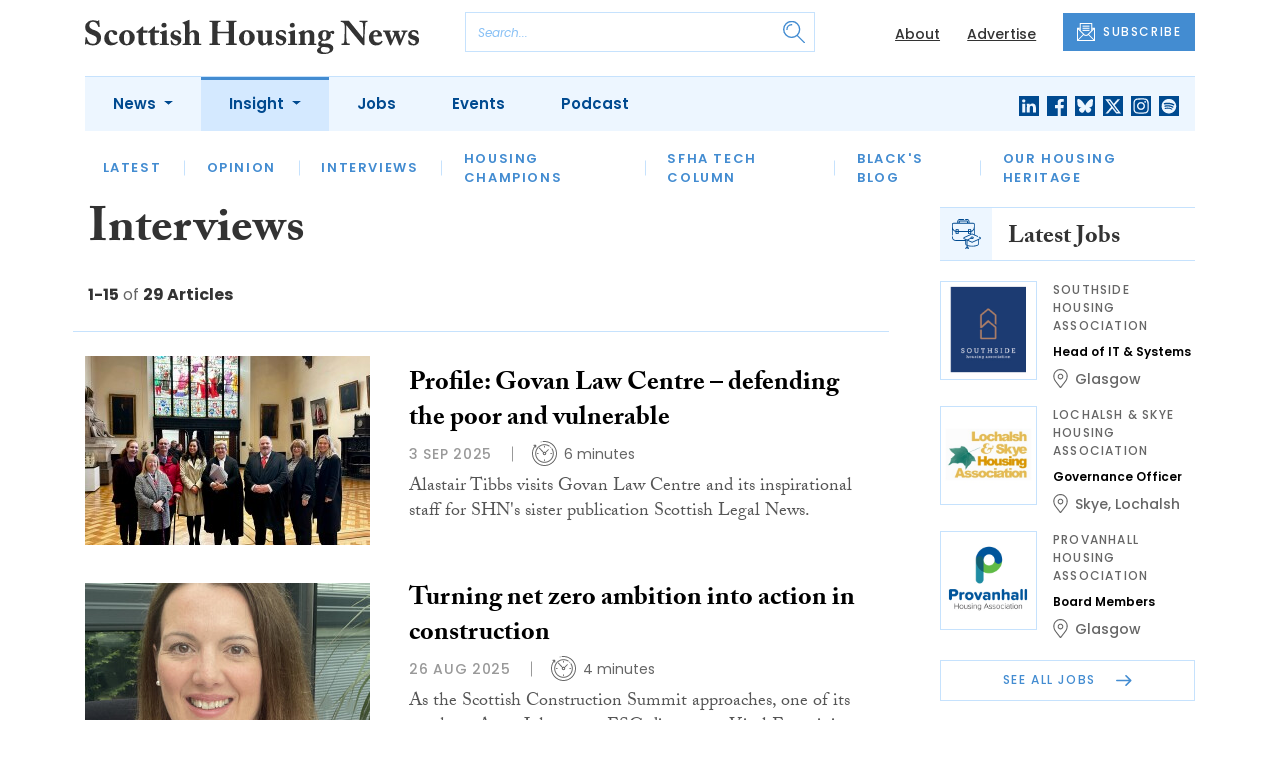

--- FILE ---
content_type: text/html; charset=UTF-8
request_url: https://www.scottishhousingnews.com/category/insight/interviews?page=1
body_size: 13498
content:
<!DOCTYPE html>
<html lang="en">
<head>
    <meta charset="UTF-8">
    <meta http-equiv="X-UA-Compatible" content="IE=edge">
    <meta name="viewport" content="width=device-width, initial-scale=1.0">
    <title>Interviews | Scottish Housing News</title>
    <meta name="description" content="The daily news service for Scotland&#039;s social and affordable housing sector">

        <!-- Google Tag Manager -->
    <script>(function(w,d,s,l,i){w[l]=w[l]||[];w[l].push({'gtm.start':
    new Date().getTime(),event:'gtm.js'});var f=d.getElementsByTagName(s)[0],
    j=d.createElement(s),dl=l!='dataLayer'?'&l='+l:'';j.async=true;j.src=
    'https://www.googletagmanager.com/gtm.js?id='+i+dl;f.parentNode.insertBefore(j,f);
    })(window,document,'script','dataLayer','GTM-WDSFZHT');</script>
    <!-- End Google Tag Manager -->
    
        <script src="https://www.google.com/recaptcha/api.js" async defer></script>
    <script>
    function submitSubscribeModal(token) {
        document.getElementById("subscribe-modal").submit();
    }
    function submitSubscribe(token) {
        document.getElementById("subscribe").submit();
    }
    </script>
    
    
    
        <!-- Twitter -->
    <meta name="twitter:card" content="summary">
    <meta name="twitter:creator" content="@ScotHousingNews">
    <meta name="twitter:site" content="@ScotHousingNews">
    <meta name="twitter:title" content="Interviews">
    <meta name="twitter:description" content="The daily news service for Scotland&#039;s social and affordable housing sector">
    <meta name="twitter:image" content="">
    
    <!-- Facebook -->
    <meta property="og:locale" content="en_GB" />
    <meta property="og:type" content="article" />
    <meta property="og:title" content="Interviews" />
    <meta property="og:description" content="The daily news service for Scotland&#039;s social and affordable housing sector" />
    <meta property="og:url" content="https://www.scottishhousingnews.com/category/insight/interviews" />
    <meta property="og:site_name" content="Scottish Housing News" />
    <meta property="og:image" content="" />
    <meta property="og:image:secure_url" content="" />
    <meta property="og:image:width" content="300" />
    <meta property="og:image:height" content="300" />

    <!-- Favicon -->
    <link rel="icon" type="image/png" href="https://www.scottishhousingnews.com/assets/images/favicon/favicon-32x32.png" sizes="32x32" />
    <link rel="icon" type="image/png" href="https://www.scottishhousingnews.com/assets/images/favicon/favicon-16x16.png" sizes="16x16" />

    <!-- Prefetch DNS -->
    <link rel="dns-prefetch" href="//cdn.jsdelivr.net">
    <link rel="dns-prefetch" href="//use.typekit.net">
    <link rel="dns-prefetch" href="//fonts.googleapis.com">
    <link rel="dns-prefetch" href="//cdnjs.cloudflare.com">

    <!-- Bootstrap CSS -->
    <link href="https://cdn.jsdelivr.net/npm/bootstrap@5.0.2/dist/css/bootstrap.min.css" rel="stylesheet" integrity="sha384-EVSTQN3/azprG1Anm3QDgpJLIm9Nao0Yz1ztcQTwFspd3yD65VohhpuuCOmLASjC" crossorigin="anonymous">

    <link rel="stylesheet" href="https://use.typekit.net/mkq0dhu.css">
    <link href="https://fonts.googleapis.com/css2?family=Poppins:ital,wght@0,300;0,400;0,500;0,600;0,700;1,300;1,400;1,500;1,600;1,700&display=swap" rel="stylesheet">

    <link rel="stylesheet" href="https://cdnjs.cloudflare.com/ajax/libs/normalize/8.0.1/normalize.min.css" integrity="sha512-NhSC1YmyruXifcj/KFRWoC561YpHpc5Jtzgvbuzx5VozKpWvQ+4nXhPdFgmx8xqexRcpAglTj9sIBWINXa8x5w==" crossorigin="anonymous" />

    <!-- Font Awesome -->
    <link rel="stylesheet" href="https://cdnjs.cloudflare.com/ajax/libs/font-awesome/5.15.3/css/all.min.css" integrity="sha512-iBBXm8fW90+nuLcSKlbmrPcLa0OT92xO1BIsZ+ywDWZCvqsWgccV3gFoRBv0z+8dLJgyAHIhR35VZc2oM/gI1w==" crossorigin="anonymous" referrerpolicy="no-referrer" />

    <link rel="stylesheet" href="https://www.scottishhousingnews.com/css/styles.css?20251007">
</head>
<body class="open-subnav">
        <!-- Google Tag Manager (noscript) -->
    <noscript><iframe src="https://www.googletagmanager.com/ns.html?id=GTM-WDSFZHT"
    height="0" width="0" style="display:none;visibility:hidden"></iframe></noscript>
    <!-- End Google Tag Manager (noscript) -->
            <header class="sfn-header" style="top: auto; position: static;">
        <div class="sfn-header-main navbar-expand-lg">
            <div class="container">
                <div class="row align-items-center">
                    <div class="col-6 col-lg-3 col-xl-4">
                        <div class="logo-holder">
                            <div class="sfn-toggle-button">
                                <div class="toggle-button">
                                    <div class="line-top"></div>
                                    <div class="line-middle"></div>
                                    <div class="line-bottom"></div>
                                </div>
                            </div>
                            <div class="navbar-brand logo">
                                <a href="https://www.scottishhousingnews.com">
                                    <img src="https://www.scottishhousingnews.com/assets/images/logos/scottish-housing-news-logo.svg" alt="Logo" class="d-none d-lg-block" style="height: 40px; margin-bottom: -10px;"/>
                                    <img src="https://www.scottishhousingnews.com/assets/images/logos/shn-logo-main.svg" alt="Logo" class="d-block d-lg-none" style="width: 80px"/>
                                </a>
                            </div>
                        </div>
                    </div>

                    <div class="col-6 col-lg-4 col-xl-4 order-lg-3">
                        <div class="sfn-header-top-links">
                            <nav>
                                <ul>
                                                                        <li class="d-none d-lg-block">
                                        <a href="https://www.scottishhousingnews.com/about">
                                            About
                                        </a>
                                    </li>
                                                                        <li class="d-none d-lg-block">
                                        <a href="https://www.scottishhousingnews.com/advertise">
                                            Advertise
                                        </a>
                                    </li>
                                                                        <li class="sfn-header-cta">
                                        <a href="#" class="btn btn-primary btn-has-icon-left" data-bs-toggle="modal" data-bs-target="#subscribeModal">
                                            <img src="https://www.scottishhousingnews.com/assets/images/icons/newsletter-icon.svg" alt="Newsletter icon">
                                            SUBSCRIBE
                                        </a>
                                    </li>
                                </ul>
                            </nav>
                        </div>
                    </div>

                    <div class="col-lg-5 order-lg-2 col-xl-4 d-none d-lg-block">
                        <div class="searchbar">
                            <div class="searchbar__inner">
                                <form action="https://www.scottishhousingnews.com/articles/search" method="get">
                                    <input type="text" placeholder="Search..." name="query" >
                                    <input type="submit" value="" style="background-image: url('https://www.scottishhousingnews.com/assets/images/icons/magnifying-glass-icon.svg');">
                                </form>
                            </div>
                        </div>
                    </div>
                </div>
            </div>
        </div>

        <div class="sfn-header-nav navbar navbar-expand-lg">
    <div>
        <div class="container">
            <div class="row">
                <div class="col-lg-12">
                    <div class="sfn-header-nav__holder">
                        <div>
                            <nav class="sfn-header-nav__inner">
                                <ul class="navbar-nav">
                                                                                                            <li class="dropdown">
                                        <a href="https://www.scottishhousingnews.com/category/news" class="dropdown-toggle">
                                            News
                                        </a>
                                        <ul class="sfn-header-subnav">
                                            <li>
                                                <a href="https://www.scottishhousingnews.com/category/news">Latest</a>
                                            </li>
                                                                                        <li>
                                                <a href="https://www.scottishhousingnews.com/category/news/appointments">Appointments</a>
                                            </li>
                                                                                        <li>
                                                <a href="https://www.scottishhousingnews.com/category/news/fuel-poverty">Fuel Poverty</a>
                                            </li>
                                                                                        <li>
                                                <a href="https://www.scottishhousingnews.com/category/news/homelessness">Homelessness</a>
                                            </li>
                                                                                        <li>
                                                <a href="https://www.scottishhousingnews.com/category/news/prs">PRS</a>
                                            </li>
                                                                                        <li>
                                                <a href="https://www.scottishhousingnews.com/category/news/welfare">Welfare</a>
                                            </li>
                                                                                    </ul>
                                    </li>
                                                                                                                                                <li class="dropdown">
                                        <a href="https://www.scottishhousingnews.com/category/insight" class="dropdown-toggle active">
                                            Insight
                                        </a>
                                        <ul class="sfn-header-subnav" style="z-index: 3;">
                                            <li>
                                                <a href="https://www.scottishhousingnews.com/category/insight">Latest</a>
                                            </li>
                                                                                        <li>
                                                <a href="https://www.scottishhousingnews.com/category/insight/opinion">Opinion</a>
                                            </li>
                                                                                        <li>
                                                <a href="https://www.scottishhousingnews.com/category/insight/interviews">Interviews</a>
                                            </li>
                                                                                        <li>
                                                <a href="https://www.scottishhousingnews.com/category/insight/housing-champions">Housing Champions</a>
                                            </li>
                                                                                        <li>
                                                <a href="https://www.scottishhousingnews.com/category/insight/sfha-tech-column">SFHA TECH column</a>
                                            </li>
                                                                                        <li>
                                                <a href="https://www.scottishhousingnews.com/category/insight/blacks-blog">Black&#039;s Blog</a>
                                            </li>
                                                                                        <li>
                                                <a href="https://www.scottishhousingnews.com/category/insight/our-housing-heritage">Our Housing Heritage</a>
                                            </li>
                                                                                    </ul>
                                    </li>
                                                                                                            <li>
                                        <a href="https://www.scottishhousingnews.com/jobs">
                                            Jobs
                                        </a>
                                    </li>
                                                                        <li>
                                        <a href="https://www.scottishhousingnews.com/events">
                                            Events
                                        </a>
                                    </li>
                                                                        <li>
                                        <a href="https://www.scottishhousingnews.com/media">
                                            Podcast
                                        </a>
                                    </li>
                                                                    </ul>
                            </nav>
                        </div>

                        <div class="sfn-social">
                            <nav>
                                <ul class="sfn-social__media">
                                                                        <li>
                                        <a href="https://linkedin.com/company/scottish-housing-news" target="_blank">
                                            <img src="https://www.scottishhousingnews.com/assets/images/brands/linkedin.svg" alt="LinkedIn">
                                        </a>
                                    </li>
                                                                                                            <li>
                                        <a href="https://facebook.com/ScotHousingNews" target="_blank">
                                            <img src="https://www.scottishhousingnews.com/assets/images/brands/facebook.svg" alt="Facebook">
                                        </a>
                                    </li>
                                                                                                            <li>
                                        <a href="https://bsky.app/profile/scottishhousingnews.com" target="_blank">
                                            <img src="https://www.scottishhousingnews.com/assets/images/brands/bluesky.svg" alt="Bluesky">
                                        </a>
                                    </li>
                                                                                                            <li>
                                        <a href="https://x.com/ScotHousingNews" target="_blank">
                                            <img src="https://www.scottishhousingnews.com/assets/images/brands/x.svg" alt="X">
                                        </a>
                                    </li>
                                                                                                            <li>
                                        <a href="https://instagram.com/scottishhousingnews" target="_blank">
                                            <img src="https://www.scottishhousingnews.com/assets/images/brands/instagram.svg" alt="Instagram">
                                        </a>
                                    </li>
                                                                                                                                                <li>
                                        <a href="https://open.spotify.com/show/5ywXRXl40cxozNrBpReSTd" target="_blank">
                                            <img src="https://www.scottishhousingnews.com/assets/images/brands/spotify.svg" alt="Spotify">
                                        </a>
                                    </li>
                                                                    </ul>
                            </nav>
                        </div>
                    </div>
                </div>
            </div>
        </div>
    </div>
</div>

        <div class="sfn-header-slide">
    <div class="sfn-header-slide__top">
        <div class="sfn-header-slide__left">
            <div class="sfn-header-slide__close">
                <img src="https://www.scottishhousingnews.com/assets/images/icons/arrow-left-dark.svg" alt="Arrow left dark">
            </div>
            <div class="sfn-header-slide__logo">
                <a href="https://www.scottishhousingnews.com">
                    <img src="https://www.scottishhousingnews.com/assets/images/logos/shn-logo-main.svg" alt="SFN Logo"/>
                </a>
            </div>
        </div>

        <div class="sfn-header-slide__action">
            <a href="#" class="btn btn-primary btn-has-icon-left" data-bs-toggle="modal" data-bs-target="#subscribeModal">
                <img src="https://www.scottishhousingnews.com/assets/images/icons/newsletter-icon.svg" alt="Newsletter icon">
                SUBSCRIBE
            </a>
        </div>
    </div>

    <div class="sfn-header-slide__search">
        <div class="searchbar">
            <div class="searchbar__inner">
                <form action="https://www.scottishhousingnews.com/articles/search" method="get">
                    <input type="text" placeholder="Search..." name="query" >
                    <input type="submit" value="" style="background-image: url('https://www.scottishhousingnews.com/assets/images/icons/magnifying-glass-icon.svg');">
                </form>
            </div>
        </div>
    </div>

    <div class="sfn-header-slide__nav">
        <nav class="navbar navbar-collapse collapse show" id="navbarSupportedContent">
            <ul class="navbar-nav me-auto">
                                                <li class="dropdown">
                    <a class="dropdown-toggle" href="https://www.scottishhousingnews.com/category/news">
                        News
                    </a>
                    <span class="dropdown-toggle--close" id="navnews" role="button" data-bs-toggle="dropdown" aria-expanded="true"></span>
                    <ul class="dropdown-menu" aria-labelledby="navnews" data-bs-popper="none">
                        <li>
                            <a href="https://www.scottishhousingnews.com/category/news">Latest</a>
                        </li>
                                                <li>
                            <a href="https://www.scottishhousingnews.com/category/news/appointments">Appointments</a>
                        </li>
                                                <li>
                            <a href="https://www.scottishhousingnews.com/category/news/fuel-poverty">Fuel Poverty</a>
                        </li>
                                                <li>
                            <a href="https://www.scottishhousingnews.com/category/news/homelessness">Homelessness</a>
                        </li>
                                                <li>
                            <a href="https://www.scottishhousingnews.com/category/news/prs">PRS</a>
                        </li>
                                                <li>
                            <a href="https://www.scottishhousingnews.com/category/news/welfare">Welfare</a>
                        </li>
                                            </ul>
                </li>
                                                                <li class="dropdown">
                    <a class="dropdown-toggle" href="https://www.scottishhousingnews.com/category/insight">
                        Insight
                    </a>
                    <span class="dropdown-toggle--close" id="navinsight" role="button" data-bs-toggle="dropdown" aria-expanded="true"></span>
                    <ul class="dropdown-menu" aria-labelledby="navinsight" data-bs-popper="none">
                        <li>
                            <a href="https://www.scottishhousingnews.com/category/insight">Latest</a>
                        </li>
                                                <li>
                            <a href="https://www.scottishhousingnews.com/category/insight/opinion">Opinion</a>
                        </li>
                                                <li>
                            <a href="https://www.scottishhousingnews.com/category/insight/interviews">Interviews</a>
                        </li>
                                                <li>
                            <a href="https://www.scottishhousingnews.com/category/insight/housing-champions">Housing Champions</a>
                        </li>
                                                <li>
                            <a href="https://www.scottishhousingnews.com/category/insight/sfha-tech-column">SFHA TECH column</a>
                        </li>
                                                <li>
                            <a href="https://www.scottishhousingnews.com/category/insight/blacks-blog">Black&#039;s Blog</a>
                        </li>
                                                <li>
                            <a href="https://www.scottishhousingnews.com/category/insight/our-housing-heritage">Our Housing Heritage</a>
                        </li>
                                            </ul>
                </li>
                                                <li>
                    <a href="https://www.scottishhousingnews.com/jobs">
                        Jobs
                    </a>
                </li>
                                <li>
                    <a href="https://www.scottishhousingnews.com/events">
                        Events
                    </a>
                </li>
                                <li>
                    <a href="https://www.scottishhousingnews.com/media">
                        Podcast
                    </a>
                </li>
                            </ul>
        </nav>
    </div>


    <div class="sfn-header-slide__info">
        <div class="sfn-social">
            <nav>
                <ul class="sfn-social__nav d-block d-lg-none">
                                        <li>
                        <a href="https://www.scottishhousingnews.com/about">
                            About
                        </a>
                    </li>
                                        <li>
                        <a href="https://www.scottishhousingnews.com/advertise">
                            Advertise
                        </a>
                    </li>
                                        <hr>
                                        <li>
                        <a href="https://www.scottishhousingnews.com/privacy-policy">
                            Privacy Policy
                        </a>
                    </li>
                                        <li>
                        <a href="https://www.scottishhousingnews.com/cookies">
                            Cookies
                        </a>
                    </li>
                                        <li>
                        <a href="https://www.scottishhousingnews.com/modern-slavery">
                            Modern Slavery
                        </a>
                    </li>
                                    </ul>
            </nav>

            <nav>
                <ul class="sfn-social__media">
                                        <li>
                        <a href="https://linkedin.com/company/scottish-housing-news" target="_blank">
                            <img src="https://www.scottishhousingnews.com/assets/images/brands/linkedin-light-blue.svg" alt="LinkedIn">
                        </a>
                    </li>
                                                            <li>
                        <a href="https://facebook.com/ScotHousingNews" target="_blank">
                            <img src="https://www.scottishhousingnews.com/assets/images/brands/facebook-light-blue.svg" alt="Facebook">
                        </a>
                    </li>
                                                            <li>
                        <a href="https://bsky.app/profile/scottishhousingnews.com" target="_blank">
                            <img src="https://www.scottishhousingnews.com/assets/images/brands/bluesky-light-blue.svg" alt="Bluesky">
                        </a>
                    </li>
                                                            <li>
                        <a href="https://x.com/ScotHousingNews" target="_blank">
                            <img src="https://www.scottishhousingnews.com/assets/images/brands/x-light-blue.svg" alt="X">
                        </a>
                    </li>
                                                            <li>
                        <a href="https://instagram.com/scottishhousingnews" target="_blank">
                            <img src="https://www.scottishhousingnews.com/assets/images/brands/instagram-light-blue.svg" alt="Instagram">
                        </a>
                    </li>
                                                                                <li>
                        <a href="https://open.spotify.com/show/5ywXRXl40cxozNrBpReSTd" target="_blank">
                            <img src="https://www.scottishhousingnews.com/assets/images/brands/spotify-light-blue.svg" alt="Spotify">
                        </a>
                    </li>
                                    </ul>
            </nav>

            <nav>
                <ul class="sfn-social__list-icons d-block d-lg-none">
                                        <li>
                        <img src="https://www.scottishhousingnews.com/assets/images/icons/phone-icon-light.svg" alt="Phone icon">
                        <a href="tel:01382472315">01382 472315</a>
                    </li>
                    
                                        <li>
                        <img src="https://www.scottishhousingnews.com/assets/images/icons/email-icon-light.svg" alt="Email icon">
                        <a href="mailto:newsdesk@scottishnews.com">newsdesk@scottishnews.com</a>
                    </li>
                                    </ul>
            </nav>
        </div>
    </div>
</div>
    </header>

    <!-- Categories News -->
<main class="pb-lg-5">
    <div class="sfn-category-articles mb-5">
        <div class="container">
            <div class="row">
                <div class="col-lg-9 pe-lg-5">
                    <div class="row sfn-border-bottom sfn-border-bottom--small">
                        <div class="col-md-6">
                            <div class="sfn-page-title">
                                <h1 class="mb-3">Interviews</h1>
                            </div>

                            
                            <div class="sfn-counter__holder">
                                <div class="sfn-counter">
    <span>1-15</span> of <span>29 Articles</span>
</div>
                            </div>
                        </div>

                        <div class="col-md-6">
                            <div class="sfn-banner mt-4 mt-md-0 mb-md-4">
                                
                            </div>
                        </div>
                    </div>

                    <div class="sfn-border-bottom sfn-news-boxes--categories">
                                                <article class="sfn-news-box sfn-news-box--def sfn-news-box--horizontal">
                            <div class="sfn-news-box__image">
                                                                <a href="https://www.scottishhousingnews.com/articles/profile-govan-law-centre-defending-the-poor-and-vulnerable">
                                    <img src="https://www.scottishhousingnews.com/storage/d618346e9d6ef596eabb7f559d07e0f310569416.jpg" alt="Box image">
                                </a>
                            </div>
                            <div class="sfn-news-box__content">
                                <div class="sfn-news-box__meta d-flex d-lg-none">
                                    <time datetime="2025-09-03" class="sfn-meta__date">
                                        3 Sep 2025
                                    </time>
                                                                    </div>

                                <div class="sfn-news-box__title">
                                    <h3>
                                        <a href="https://www.scottishhousingnews.com/articles/profile-govan-law-centre-defending-the-poor-and-vulnerable">Profile: Govan Law Centre – defending the poor and vulnerable</a>
                                    </h3>
                                </div>

                                <div class="sfn-meta__holder d-none d-lg-flex">
                                    <time datetime="2025-09-03" class="sfn-meta__date">
                                        3 Sep 2025
                                    </time>

                                    <address class="sfn-meta__time">
                                        <img src="https://www.scottishhousingnews.com/assets/images/icons/clock-icon.svg" alt="Clock icon">
                                        <span>6 minutes</span>
                                    </address>
                                </div>

                                <div class="sfn-news-box__excerpt truncate-excerpt--long">
                                    <p> Alastair Tibbs visits Govan Law Centre and its inspirational staff for SHN's sister publication Scottish Legal News.</p>
                                </div>
                            </div>
                        </article>
                                                <article class="sfn-news-box sfn-news-box--def sfn-news-box--horizontal">
                            <div class="sfn-news-box__image">
                                                                <a href="https://www.scottishhousingnews.com/articles/turning-net-zero-ambition-into-action-in-construction">
                                    <img src="https://www.scottishhousingnews.com/storage/9383abd8617085f4f23f2639ba0d328867f37af0.jpg" alt="Box image">
                                </a>
                            </div>
                            <div class="sfn-news-box__content">
                                <div class="sfn-news-box__meta d-flex d-lg-none">
                                    <time datetime="2025-08-26" class="sfn-meta__date">
                                        26 Aug 2025
                                    </time>
                                                                    </div>

                                <div class="sfn-news-box__title">
                                    <h3>
                                        <a href="https://www.scottishhousingnews.com/articles/turning-net-zero-ambition-into-action-in-construction">Turning net zero ambition into action in construction</a>
                                    </h3>
                                </div>

                                <div class="sfn-meta__holder d-none d-lg-flex">
                                    <time datetime="2025-08-26" class="sfn-meta__date">
                                        26 Aug 2025
                                    </time>

                                    <address class="sfn-meta__time">
                                        <img src="https://www.scottishhousingnews.com/assets/images/icons/clock-icon.svg" alt="Clock icon">
                                        <span>4 minutes</span>
                                    </address>
                                </div>

                                <div class="sfn-news-box__excerpt truncate-excerpt--long">
                                    <p>As the&nbsp;Scottish Construction Summit approaches, one of its speakers, Anne Johnstone, ESG director at Vital Energi, is set to deliver a crucial message: it's time to move from ambitious climate pledges to credible, practical action. With over 25 years of experience, Johnstone brings a pragmatic </p>
                                </div>
                            </div>
                        </article>
                                                <article class="sfn-news-box sfn-news-box--def sfn-news-box--horizontal">
                            <div class="sfn-news-box__image">
                                                                <a href="https://www.scottishhousingnews.com/articles/professor-bill-minnis-on-how-construction-can-adopt-a-barriers-create-opportunity-philosophy">
                                    <img src="https://www.scottishhousingnews.com/storage/f1d9370d15d38f3c136b48f2c15831284707d98a.jpg" alt="Box image">
                                </a>
                            </div>
                            <div class="sfn-news-box__content">
                                <div class="sfn-news-box__meta d-flex d-lg-none">
                                    <time datetime="2025-08-15" class="sfn-meta__date">
                                        15 Aug 2025
                                    </time>
                                                                    </div>

                                <div class="sfn-news-box__title">
                                    <h3>
                                        <a href="https://www.scottishhousingnews.com/articles/professor-bill-minnis-on-how-construction-can-adopt-a-barriers-create-opportunity-philosophy">Professor Bill Minnis on how construction can adopt a &#8216;barriers create opportunity&#8217; philosophy</a>
                                    </h3>
                                </div>

                                <div class="sfn-meta__holder d-none d-lg-flex">
                                    <time datetime="2025-08-15" class="sfn-meta__date">
                                        15 Aug 2025
                                    </time>

                                    <address class="sfn-meta__time">
                                        <img src="https://www.scottishhousingnews.com/assets/images/icons/clock-icon.svg" alt="Clock icon">
                                        <span>4 minutes</span>
                                    </address>
                                </div>

                                <div class="sfn-news-box__excerpt truncate-excerpt--long">
                                    <p>As the Scottish construction industry navigates an era of heightened volatility, Professor Bill Minnis, a speaker at the upcoming inaugural Scottish Construction Summit, argues that today&rsquo;s barriers are tomorrow&rsquo;s opportunities. Drawing on a diverse career spanning healthcare administrat</p>
                                </div>
                            </div>
                        </article>
                                                <article class="sfn-news-box sfn-news-box--def sfn-news-box--horizontal">
                            <div class="sfn-news-box__image">
                                                                <a href="https://www.scottishhousingnews.com/articles/rethinking-housing-policy-an-interview-with-professor-mark-stephens">
                                    <img src="https://www.scottishhousingnews.com/storage/0f2b2603f9b243837f5276b227569c83a643b373.jpg" alt="Box image">
                                </a>
                            </div>
                            <div class="sfn-news-box__content">
                                <div class="sfn-news-box__meta d-flex d-lg-none">
                                    <time datetime="2025-04-08" class="sfn-meta__date">
                                        8 Apr 2025
                                    </time>
                                                                    </div>

                                <div class="sfn-news-box__title">
                                    <h3>
                                        <a href="https://www.scottishhousingnews.com/articles/rethinking-housing-policy-an-interview-with-professor-mark-stephens">Rethinking housing policy: An interview with Professor Mark Stephens</a>
                                    </h3>
                                </div>

                                <div class="sfn-meta__holder d-none d-lg-flex">
                                    <time datetime="2025-04-08" class="sfn-meta__date">
                                        8 Apr 2025
                                    </time>

                                    <address class="sfn-meta__time">
                                        <img src="https://www.scottishhousingnews.com/assets/images/icons/clock-icon.svg" alt="Clock icon">
                                        <span>6 minutes</span>
                                    </address>
                                </div>

                                <div class="sfn-news-box__excerpt truncate-excerpt--long">
                                    <p>Professor Mark Stephens speaks to SHN editor Kieran Findlay about compiling the 2025 UK Housing Review, policy process, and his suggested new role for the Bank of England. As lead editor of the UK Housing Review 2025, Professor Mark Stephens of the University of Glasgow's Urban &amp; Social Policy d</p>
                                </div>
                            </div>
                        </article>
                                                <article class="sfn-news-box sfn-news-box--def sfn-news-box--horizontal">
                            <div class="sfn-news-box__image">
                                                                <a href="https://www.scottishhousingnews.com/articles/keepmoat-scotland-poised-for-growth-through-brownfield-regeneration">
                                    <img src="https://www.scottishhousingnews.com/storage/fa1467ffe46d2f0c414d83e17bdf8644293ac2f9.jpg" alt="Box image">
                                </a>
                            </div>
                            <div class="sfn-news-box__content">
                                <div class="sfn-news-box__meta d-flex d-lg-none">
                                    <time datetime="2025-04-02" class="sfn-meta__date">
                                        2 Apr 2025
                                    </time>
                                                                    </div>

                                <div class="sfn-news-box__title">
                                    <h3>
                                        <a href="https://www.scottishhousingnews.com/articles/keepmoat-scotland-poised-for-growth-through-brownfield-regeneration">Keepmoat Scotland poised for growth through brownfield regeneration</a>
                                    </h3>
                                </div>

                                <div class="sfn-meta__holder d-none d-lg-flex">
                                    <time datetime="2025-04-02" class="sfn-meta__date">
                                        2 Apr 2025
                                    </time>

                                    <address class="sfn-meta__time">
                                        <img src="https://www.scottishhousingnews.com/assets/images/icons/clock-icon.svg" alt="Clock icon">
                                        <span>7 minutes</span>
                                    </address>
                                </div>

                                <div class="sfn-news-box__excerpt truncate-excerpt--long">
                                    <p>Since its arrival north of the border, success for Keepmoat Scotland has been to establish the company as a recognised and trusted housebuilder, but as regional managing director Tim Metcalfe tells SHN, this is only the beginning. Having been in Scotland for a decade, Keepmoat is now implementing a </p>
                                </div>
                            </div>
                        </article>
                                                <article class="sfn-news-box sfn-news-box--def sfn-news-box--horizontal">
                            <div class="sfn-news-box__image">
                                                                <a href="https://www.scottishhousingnews.com/articles/elaine-scoular-celebrates-25-years-with-tpas-scotland">
                                    <img src="https://www.scottishhousingnews.com/storage/1edfcc560135ba948dab416a43a49ae5d3036670.jpg" alt="Box image">
                                </a>
                            </div>
                            <div class="sfn-news-box__content">
                                <div class="sfn-news-box__meta d-flex d-lg-none">
                                    <time datetime="2025-02-03" class="sfn-meta__date">
                                        3 Feb 2025
                                    </time>
                                                                    </div>

                                <div class="sfn-news-box__title">
                                    <h3>
                                        <a href="https://www.scottishhousingnews.com/articles/elaine-scoular-celebrates-25-years-with-tpas-scotland">Elaine Scoular celebrates 25 years with TPAS Scotland</a>
                                    </h3>
                                </div>

                                <div class="sfn-meta__holder d-none d-lg-flex">
                                    <time datetime="2025-02-03" class="sfn-meta__date">
                                        3 Feb 2025
                                    </time>

                                    <address class="sfn-meta__time">
                                        <img src="https://www.scottishhousingnews.com/assets/images/icons/clock-icon.svg" alt="Clock icon">
                                        <span>5 minutes</span>
                                    </address>
                                </div>

                                <div class="sfn-news-box__excerpt truncate-excerpt--long">
                                    <p>Elaine Scoular, TPAS Scotland&rsquo;s director of corporate services, reflects on her 25 years with the organisation. Last month, Tenant Participation Advisory Service (TPAS) Scotland&rsquo;s director of corporate services, Elaine Scoular, marked 25 years with the organisation. Elaine, who has worke</p>
                                </div>
                            </div>
                        </article>
                                                <article class="sfn-news-box sfn-news-box--def sfn-news-box--horizontal">
                            <div class="sfn-news-box__image">
                                                                <a href="https://www.scottishhousingnews.com/articles/housing-champion-laurie-naumann">
                                    <img src="https://www.scottishhousingnews.com/storage/9abae2823c101306d7d9a2a64da66c7fde9cf403.jpg" alt="Box image">
                                </a>
                            </div>
                            <div class="sfn-news-box__content">
                                <div class="sfn-news-box__meta d-flex d-lg-none">
                                    <time datetime="2023-11-22" class="sfn-meta__date">
                                        22 Nov 2023
                                    </time>
                                                                    </div>

                                <div class="sfn-news-box__title">
                                    <h3>
                                        <a href="https://www.scottishhousingnews.com/articles/housing-champion-laurie-naumann">Housing Champion: Laurie Naumann</a>
                                    </h3>
                                </div>

                                <div class="sfn-meta__holder d-none d-lg-flex">
                                    <time datetime="2023-11-22" class="sfn-meta__date">
                                        22 Nov 2023
                                    </time>

                                    <address class="sfn-meta__time">
                                        <img src="https://www.scottishhousingnews.com/assets/images/icons/clock-icon.svg" alt="Clock icon">
                                        <span>13 minutes</span>
                                    </address>
                                </div>

                                <div class="sfn-news-box__excerpt truncate-excerpt--long">
                                    <p>Jimmy Black relives a few housing decades with Laurie Naumann, a campaigner on single homelessness, and a founder of Kingdom Housing Association. This is a story about Laurie Naumann, who recently retired after 44 years as a board member at Kingdom Housing Association. But it&rsquo;s also a step bac</p>
                                </div>
                            </div>
                        </article>
                                                <article class="sfn-news-box sfn-news-box--def sfn-news-box--horizontal">
                            <div class="sfn-news-box__image">
                                                                <a href="https://www.scottishhousingnews.com/articles/rebecca-turner-my-job-motivates-me-massively">
                                    <img src="https://www.scottishhousingnews.com/storage/634f0b011c7e7094a66e415e55e646d53b51a9f7.jpg" alt="Box image">
                                </a>
                            </div>
                            <div class="sfn-news-box__content">
                                <div class="sfn-news-box__meta d-flex d-lg-none">
                                    <time datetime="2023-09-01" class="sfn-meta__date">
                                        1 Sep 2023
                                    </time>
                                                                    </div>

                                <div class="sfn-news-box__title">
                                    <h3>
                                        <a href="https://www.scottishhousingnews.com/articles/rebecca-turner-my-job-motivates-me-massively">Rebecca Turner: My job motivates me massively</a>
                                    </h3>
                                </div>

                                <div class="sfn-meta__holder d-none d-lg-flex">
                                    <time datetime="2023-09-01" class="sfn-meta__date">
                                        1 Sep 2023
                                    </time>

                                    <address class="sfn-meta__time">
                                        <img src="https://www.scottishhousingnews.com/assets/images/icons/clock-icon.svg" alt="Clock icon">
                                        <span>4 minutes</span>
                                    </address>
                                </div>

                                <div class="sfn-news-box__excerpt truncate-excerpt--long">
                                    <p>In the lead-up to Scottish Housing Day on Wednesday, September 13, Larkfield&rsquo;s maintenance assistant Rebecca Turner shares why her job motivates her and what attracted her to the housing sector. What motivates you about your job?</p>
                                </div>
                            </div>
                        </article>
                                                <article class="sfn-news-box sfn-news-box--def sfn-news-box--horizontal">
                            <div class="sfn-news-box__image">
                                                                <a href="https://www.scottishhousingnews.com/articles/housing-champion-calum-barney-mackay">
                                    <img src="https://www.scottishhousingnews.com/storage/79d23a3f29884160a54e19d764f0f0865c305636.jpg" alt="Box image">
                                </a>
                            </div>
                            <div class="sfn-news-box__content">
                                <div class="sfn-news-box__meta d-flex d-lg-none">
                                    <time datetime="2023-06-26" class="sfn-meta__date">
                                        26 Jun 2023
                                    </time>
                                                                    </div>

                                <div class="sfn-news-box__title">
                                    <h3>
                                        <a href="https://www.scottishhousingnews.com/articles/housing-champion-calum-barney-mackay">Housing Champion: Calum (Barney) MacKay</a>
                                    </h3>
                                </div>

                                <div class="sfn-meta__holder d-none d-lg-flex">
                                    <time datetime="2023-06-26" class="sfn-meta__date">
                                        26 Jun 2023
                                    </time>

                                    <address class="sfn-meta__time">
                                        <img src="https://www.scottishhousingnews.com/assets/images/icons/clock-icon.svg" alt="Clock icon">
                                        <span>11 minutes</span>
                                    </address>
                                </div>

                                <div class="sfn-news-box__excerpt truncate-excerpt--long">
                                    <p>Jimmy Black cycled to Stornoway to meet Calum (Barney) MacKay, chair of TPAS Scotland and long-standing tenant activist. Barney is a trade unionist, and that explains a lot. Trades unions teach their active members how to do many useful things, including basic skills, like how to run a meeting or th</p>
                                </div>
                            </div>
                        </article>
                                                <article class="sfn-news-box sfn-news-box--def sfn-news-box--horizontal">
                            <div class="sfn-news-box__image">
                                                                <a href="https://www.scottishhousingnews.com/articles/housing-champion-evie-copland">
                                    <img src="https://www.scottishhousingnews.com/storage/79637a3c0d870b03282370fcca47a891619e1e24.jpg" alt="Box image">
                                </a>
                            </div>
                            <div class="sfn-news-box__content">
                                <div class="sfn-news-box__meta d-flex d-lg-none">
                                    <time datetime="2023-04-04" class="sfn-meta__date">
                                        4 Apr 2023
                                    </time>
                                                                    </div>

                                <div class="sfn-news-box__title">
                                    <h3>
                                        <a href="https://www.scottishhousingnews.com/articles/housing-champion-evie-copland">Housing Champion: Evie Copland</a>
                                    </h3>
                                </div>

                                <div class="sfn-meta__holder d-none d-lg-flex">
                                    <time datetime="2023-04-04" class="sfn-meta__date">
                                        4 Apr 2023
                                    </time>

                                    <address class="sfn-meta__time">
                                        <img src="https://www.scottishhousingnews.com/assets/images/icons/clock-icon.svg" alt="Clock icon">
                                        <span>10 minutes</span>
                                    </address>
                                </div>

                                <div class="sfn-news-box__excerpt truncate-excerpt--long">
                                    <p>Jimmy Black meets the energetic Evie Copland, multi-award-winner and housing evangelist. &ldquo;The biggest problem is &hellip; how do I change the world with this?&rdquo; Evie Copland is finishing her Master's in Housing Studies, and she has been a distinguished student. In 2021 she won the Malcolm</p>
                                </div>
                            </div>
                        </article>
                                                <article class="sfn-news-box sfn-news-box--def sfn-news-box--horizontal">
                            <div class="sfn-news-box__image">
                                                                <a href="https://www.scottishhousingnews.com/articles/scotland-excels-housing-services-manager-colin-taylor-on-the-sfha-development-conference">
                                    <img src="https://www.scottishhousingnews.com/storage/1acdbb7780c082ec49305916b05cab319a1b1bf0.jpg" alt="Box image">
                                </a>
                            </div>
                            <div class="sfn-news-box__content">
                                <div class="sfn-news-box__meta d-flex d-lg-none">
                                    <time datetime="2023-03-13" class="sfn-meta__date">
                                        13 Mar 2023
                                    </time>
                                                                    </div>

                                <div class="sfn-news-box__title">
                                    <h3>
                                        <a href="https://www.scottishhousingnews.com/articles/scotland-excels-housing-services-manager-colin-taylor-on-the-sfha-development-conference">Scotland Excel’s housing services manager Colin Taylor on the SFHA Development Conference</a>
                                    </h3>
                                </div>

                                <div class="sfn-meta__holder d-none d-lg-flex">
                                    <time datetime="2023-03-13" class="sfn-meta__date">
                                        13 Mar 2023
                                    </time>

                                    <address class="sfn-meta__time">
                                        <img src="https://www.scottishhousingnews.com/assets/images/icons/clock-icon.svg" alt="Clock icon">
                                        <span>2 minutes</span>
                                    </address>
                                </div>

                                <div class="sfn-news-box__excerpt truncate-excerpt--long">
                                    <p>Ahead of the SFHA Development Conference on Wednesday, we spoke with Scotland Excel&rsquo;s housing services manager Colin Taylor. What will you be discussing at the conference?&nbsp;</p>
                                </div>
                            </div>
                        </article>
                                                <article class="sfn-news-box sfn-news-box--def sfn-news-box--horizontal">
                            <div class="sfn-news-box__image">
                                                                <a href="https://www.scottishhousingnews.com/articles/housing-champion-bill-banks">
                                    <img src="https://www.scottishhousingnews.com/storage/31de923c0a45dedd3405e641c8c52c5b2a259b9f.jpg" alt="Box image">
                                </a>
                            </div>
                            <div class="sfn-news-box__content">
                                <div class="sfn-news-box__meta d-flex d-lg-none">
                                    <time datetime="2023-02-20" class="sfn-meta__date">
                                        20 Feb 2023
                                    </time>
                                                                    </div>

                                <div class="sfn-news-box__title">
                                    <h3>
                                        <a href="https://www.scottishhousingnews.com/articles/housing-champion-bill-banks">Housing Champion: Bill Banks</a>
                                    </h3>
                                </div>

                                <div class="sfn-meta__holder d-none d-lg-flex">
                                    <time datetime="2023-02-20" class="sfn-meta__date">
                                        20 Feb 2023
                                    </time>

                                    <address class="sfn-meta__time">
                                        <img src="https://www.scottishhousingnews.com/assets/images/icons/clock-icon.svg" alt="Clock icon">
                                        <span>13 minutes</span>
                                    </address>
                                </div>

                                <div class="sfn-news-box__excerpt truncate-excerpt--long">
                                    <p>Jimmy Black meets Bill Banks, retiring CEO of the multi award-winning Kingdom Group. Bill Banks looks relaxed, calm and entirely at home in his relatively modest office at Kingdom Housing Association. He&rsquo;s a man at the height of his powers with a very solid track record of achievement. But Bil</p>
                                </div>
                            </div>
                        </article>
                                                <article class="sfn-news-box sfn-news-box--def sfn-news-box--horizontal">
                            <div class="sfn-news-box__image">
                                                                <a href="https://www.scottishhousingnews.com/articles/housing-champion-fanchea-kelly">
                                    <img src="https://www.scottishhousingnews.com/storage/e30fe15ebb7007b6cc7c21bee7843840d0667e4d.jpg" alt="Box image">
                                </a>
                            </div>
                            <div class="sfn-news-box__content">
                                <div class="sfn-news-box__meta d-flex d-lg-none">
                                    <time datetime="2022-12-13" class="sfn-meta__date">
                                        13 Dec 2022
                                    </time>
                                                                    </div>

                                <div class="sfn-news-box__title">
                                    <h3>
                                        <a href="https://www.scottishhousingnews.com/articles/housing-champion-fanchea-kelly">Housing Champion: Fanchea Kelly</a>
                                    </h3>
                                </div>

                                <div class="sfn-meta__holder d-none d-lg-flex">
                                    <time datetime="2022-12-13" class="sfn-meta__date">
                                        13 Dec 2022
                                    </time>

                                    <address class="sfn-meta__time">
                                        <img src="https://www.scottishhousingnews.com/assets/images/icons/clock-icon.svg" alt="Clock icon">
                                        <span>11 minutes</span>
                                    </address>
                                </div>

                                <div class="sfn-news-box__excerpt truncate-excerpt--long">
                                    <p>Fanchea Kelly has been at the centre of events in Scottish housing since the 1980s, and will soon leave Blackwood after a stellar career. Jimmy Black asked her to share some memories with Scottish Housing News. Over 9,000 miles from Scotland, Fanchea Kelly was sitting in an Australian radio studio i</p>
                                </div>
                            </div>
                        </article>
                                                <article class="sfn-news-box sfn-news-box--def sfn-news-box--horizontal">
                            <div class="sfn-news-box__image">
                                                                <a href="https://www.scottishhousingnews.com/articles/housing-champion-tony-cain">
                                    <img src="https://www.scottishhousingnews.com/storage/d06abfd76c4fc04190b8c6030e00e0eb8a7829c8.jpg" alt="Box image">
                                </a>
                            </div>
                            <div class="sfn-news-box__content">
                                <div class="sfn-news-box__meta d-flex d-lg-none">
                                    <time datetime="2022-10-18" class="sfn-meta__date">
                                        18 Oct 2022
                                    </time>
                                                                    </div>

                                <div class="sfn-news-box__title">
                                    <h3>
                                        <a href="https://www.scottishhousingnews.com/articles/housing-champion-tony-cain">Housing Champion: Tony Cain</a>
                                    </h3>
                                </div>

                                <div class="sfn-meta__holder d-none d-lg-flex">
                                    <time datetime="2022-10-18" class="sfn-meta__date">
                                        18 Oct 2022
                                    </time>

                                    <address class="sfn-meta__time">
                                        <img src="https://www.scottishhousingnews.com/assets/images/icons/clock-icon.svg" alt="Clock icon">
                                        <span>9 minutes</span>
                                    </address>
                                </div>

                                <div class="sfn-news-box__excerpt truncate-excerpt--long">
                                    <p>In the second instalment of his Housing Champion interviews, Jimmy Black speaks to housing veteran Tony Cain. You would think Tony Cain would understand how housing works. He&rsquo;s been head of housing in a council, an inspection manager with Communities Scotland and a policy officer working in go</p>
                                </div>
                            </div>
                        </article>
                                                <article class="sfn-news-box sfn-news-box--def sfn-news-box--horizontal">
                            <div class="sfn-news-box__image">
                                                                <a href="https://www.scottishhousingnews.com/articles/housing-champion-kirsty-wells">
                                    <img src="https://www.scottishhousingnews.com/storage/413ee9c1f9dc795ed004210a296264cc877b52d7.jpg" alt="Box image">
                                </a>
                            </div>
                            <div class="sfn-news-box__content">
                                <div class="sfn-news-box__meta d-flex d-lg-none">
                                    <time datetime="2022-08-16" class="sfn-meta__date">
                                        16 Aug 2022
                                    </time>
                                                                    </div>

                                <div class="sfn-news-box__title">
                                    <h3>
                                        <a href="https://www.scottishhousingnews.com/articles/housing-champion-kirsty-wells">Housing Champion: Kirsty Wells</a>
                                    </h3>
                                </div>

                                <div class="sfn-meta__holder d-none d-lg-flex">
                                    <time datetime="2022-08-16" class="sfn-meta__date">
                                        16 Aug 2022
                                    </time>

                                    <address class="sfn-meta__time">
                                        <img src="https://www.scottishhousingnews.com/assets/images/icons/clock-icon.svg" alt="Clock icon">
                                        <span>12 minutes</span>
                                    </address>
                                </div>

                                <div class="sfn-news-box__excerpt truncate-excerpt--long">
                                    <p>Launching our new monthly feature of&nbsp;Housing Champion interviews, Jimmy Black profiles Kirsty Wells, director of consultancy and partnership at Housemark and the newly appointed chair of WISH Scotland. Kirsty Wells began plunging into the chilly waters of reservoirs and the North Sea during COV</p>
                                </div>
                            </div>
                        </article>
                                            </div>

                    <div class="sfn-list-navigation">
                        <div class="d-none d-lg-block">
                            <div class="sfn-counter">
                                <div class="sfn-counter">
    <span>1-15</span> of <span>29 Articles</span>
</div>
                            </div>
                        </div>
                        <div class="sfn-pagination">
    <nav aria-label="Page navigation">
        <ul class="pagination">
            <li class="pagination-jump pagination-jump--left"><a href="https://www.scottishhousingnews.com/category/insight/interviews?page=1">FIRST</a></li>

            
                            <li class="pagination-nav pagination-nav--left inactive"><a href="#">PREV</a></li>
            
            
                            
                
                
                                                                                        <li class="pagination-link pagination-link--mobile active"><a href="https://www.scottishhousingnews.com/category/insight/interviews?page=1">1</a></li>
                                                                                                <li class="pagination-link"><a href="https://www.scottishhousingnews.com/category/insight/interviews?page=2">2</a></li>
                                                                        
            
                            <li class="pagination-nav pagination-nav--right"><a href="https://www.scottishhousingnews.com/category/insight/interviews?page=2">NEXT</a></li>
            
            <li class="pagination-jump pagination-jump--right"><a href="https://www.scottishhousingnews.com/category/insight/interviews?page=2">LAST</a></li>
        </ul>
    </nav>
</div>

                    </div>
                </div>

                <div class="col-lg-3">
                    <div class="mb-4 d-none d-lg-block">
    <div class="sfn-title-main">
        <em>
            <img src="https://www.scottishhousingnews.com/assets/images/icons/internship-icon.svg" alt="Intership icon">
        </em>
        <h3>Latest Jobs</h3>
    </div>
    <div class="sfn-news-boxes has-spacing-bottom has-spacing-bottom-small">
                <article class="sfn-news-box sfn-news-box--sidebar">
            <div class="sfn-news-box__image">
                <a href="https://www.scottishhousingnews.com/jobs/head-of-it-systems-southside-housing-association">
                    <img src="https://www.scottishhousingnews.com/storage/7cce63f66bb361c5f462e25c99c434c6bd101ce0.jpg" alt="Jobs logo">
                </a>
            </div>
            <div class="sfn-news-box__content">
                <div class="sfn-news-box__meta">
                    <div class="sfn-meta__term">
                        Southside Housing Association
                    </div>
                </div>

                <div class="sfn-news-box__title">
                    <h3>
                        <a href="https://www.scottishhousingnews.com/jobs/head-of-it-systems-southside-housing-association">Head of IT &amp; Systems</a>
                    </h3>
                </div>

                                <div class="sfn-meta__location">
                    <img src="https://www.scottishhousingnews.com/assets/images/icons/map-pointer.svg" alt="Map pointer icon"/>
                    <a href="https://www.scottishhousingnews.com/jobs/filter/all/glasgow">Glasgow</a>
                </div>
                            </div>
        </article>
                <article class="sfn-news-box sfn-news-box--sidebar">
            <div class="sfn-news-box__image">
                <a href="https://www.scottishhousingnews.com/jobs/governance-officer-lochalsh-skye-housing-association">
                    <img src="https://www.scottishhousingnews.com/storage/b64bcb15e8013c5f165f48aaa96fe9cd04ce85fd.jpg" alt="Jobs logo">
                </a>
            </div>
            <div class="sfn-news-box__content">
                <div class="sfn-news-box__meta">
                    <div class="sfn-meta__term">
                        Lochalsh &amp; Skye Housing Association
                    </div>
                </div>

                <div class="sfn-news-box__title">
                    <h3>
                        <a href="https://www.scottishhousingnews.com/jobs/governance-officer-lochalsh-skye-housing-association">Governance Officer</a>
                    </h3>
                </div>

                                <div class="sfn-meta__location">
                    <img src="https://www.scottishhousingnews.com/assets/images/icons/map-pointer.svg" alt="Map pointer icon"/>
                    <a href="https://www.scottishhousingnews.com/jobs/filter/all/skye">Skye</a>, <a href="https://www.scottishhousingnews.com/jobs/filter/all/lochalsh">Lochalsh</a>
                </div>
                            </div>
        </article>
                <article class="sfn-news-box sfn-news-box--sidebar">
            <div class="sfn-news-box__image">
                <a href="https://www.scottishhousingnews.com/jobs/board-members-provanhall-housing-association">
                    <img src="https://www.scottishhousingnews.com/storage/aaec17e564f1260bd618a3ebd3b6f4b02c4b4b44.jpg" alt="Jobs logo">
                </a>
            </div>
            <div class="sfn-news-box__content">
                <div class="sfn-news-box__meta">
                    <div class="sfn-meta__term">
                        Provanhall Housing Association
                    </div>
                </div>

                <div class="sfn-news-box__title">
                    <h3>
                        <a href="https://www.scottishhousingnews.com/jobs/board-members-provanhall-housing-association">Board Members</a>
                    </h3>
                </div>

                                <div class="sfn-meta__location">
                    <img src="https://www.scottishhousingnews.com/assets/images/icons/map-pointer.svg" alt="Map pointer icon"/>
                    <a href="https://www.scottishhousingnews.com/jobs/filter/all/glasgow">Glasgow</a>
                </div>
                            </div>
        </article>
            </div>
    <div class="center-button">
        <a href="https://www.scottishhousingnews.com/jobs" class="d-block btn btn-has-icon-right btn-outline-primary">
            See All Jobs
            <img src="https://www.scottishhousingnews.com/assets/images/icons/arrow-right.svg" alt="Arrow right">
        </a>
    </div>
</div>

                    <div class="mb-4 d-none d-lg-block">
    <div class="sfn-title-main">
        <em>
            <img src="https://www.scottishhousingnews.com/assets/images/icons/calendar-icon.svg" alt="Intership icon">
        </em>
        <h3>Latest Events</h3>
    </div>
    <div class="sfn-news-boxes has-spacing-bottom has-spacing-bottom-small">
                <article class="sfn-news-box sfn-news-box--sidebar">
            <div class="sfn-news-box__image">
                <a href="https://www.scottishhousingnews.com/events/lift-safety-management-5">
                    <img src="https://www.scottishhousingnews.com/storage/4ae6c20ef611b5a6a6a867d03e79997033540ad0.jpg" alt="Event image">
                </a>
            </div>
            <div class="sfn-news-box__content">
                                <div class="sfn-news-box__meta">
                    <time datetime="2026-03-25" class="sfn-meta__date">
                        25 Mar 2026
                    </time>
                </div>
                
                <div class="sfn-news-box__title">
                    <h3>
                        <a href="https://www.scottishhousingnews.com/events/lift-safety-management-5">Lift Safety Management</a>
                    </h3>
                </div>

                                <div class="sfn-meta__location">
                    <img src="https://www.scottishhousingnews.com/assets/images/icons/map-pointer.svg" alt="Map pointer icon"/>
                    <a href="https://www.scottishhousingnews.com/events/filter/all/online">Online</a>
                </div>
                            </div>
        </article>
                <article class="sfn-news-box sfn-news-box--sidebar">
            <div class="sfn-news-box__image">
                <a href="https://www.scottishhousingnews.com/events/gas-safety-awareness-8">
                    <img src="https://www.scottishhousingnews.com/storage/4ae6c20ef611b5a6a6a867d03e79997033540ad0.jpg" alt="Event image">
                </a>
            </div>
            <div class="sfn-news-box__content">
                                <div class="sfn-news-box__meta">
                    <time datetime="2026-03-19" class="sfn-meta__date">
                        19 Mar 2026
                    </time>
                </div>
                
                <div class="sfn-news-box__title">
                    <h3>
                        <a href="https://www.scottishhousingnews.com/events/gas-safety-awareness-8">Gas Safety Awareness</a>
                    </h3>
                </div>

                                <div class="sfn-meta__location">
                    <img src="https://www.scottishhousingnews.com/assets/images/icons/map-pointer.svg" alt="Map pointer icon"/>
                    <a href="https://www.scottishhousingnews.com/events/filter/all/online">Online</a>
                </div>
                            </div>
        </article>
                <article class="sfn-news-box sfn-news-box--sidebar">
            <div class="sfn-news-box__image">
                <a href="https://www.scottishhousingnews.com/events/introduction-to-the-legionella-responsible-person-2">
                    <img src="https://www.scottishhousingnews.com/storage/4ae6c20ef611b5a6a6a867d03e79997033540ad0.jpg" alt="Event image">
                </a>
            </div>
            <div class="sfn-news-box__content">
                                <div class="sfn-news-box__meta">
                    <time datetime="2026-03-10" class="sfn-meta__date">
                        10 Mar 2026
                    </time>
                </div>
                
                <div class="sfn-news-box__title">
                    <h3>
                        <a href="https://www.scottishhousingnews.com/events/introduction-to-the-legionella-responsible-person-2">Introduction to the Legionella Responsible Person</a>
                    </h3>
                </div>

                                <div class="sfn-meta__location">
                    <img src="https://www.scottishhousingnews.com/assets/images/icons/map-pointer.svg" alt="Map pointer icon"/>
                    <a href="https://www.scottishhousingnews.com/events/filter/all/online">Online</a>
                </div>
                            </div>
        </article>
            </div>

    <div class="center-button">
        <a href="https://www.scottishhousingnews.com/events" class="d-block btn btn-has-icon-right btn-outline-primary">
            See All Events
            <img src="https://www.scottishhousingnews.com/assets/images/icons/arrow-right.svg" alt="Arrow right">
        </a>
    </div>
</div>

                    <div class="sfn-banner mt-5">
                        <a href="https://www.scottishhousingnews.com/advertise"><img class="advert" src=""></a>
                    </div>
                </div>
            </div>
        </div>
    </div>
</main>

    <footer class="sfn-footer">
    <div class="sfn-footer__top">
        <div class="container">
            <div class="row">
                <div class="col-lg-4">
                    <div class="sfn-footer__info">
                        <div class="sfn-footer__logo">
                            <img src="https://www.scottishhousingnews.com/assets/images/logos/scottish-housing-news-logo-light.svg" alt="Logo light" style="height: 40px;">
                        </div>

                        <div class="sfn-social">
                            <div class="sfn-footer__socials">
                                <h4 class="d-none d-lg-block">Follow us:</h4>
                                <ul class="sfn-social__media">
                                                                        <li>
                                        <a href="https://linkedin.com/company/scottish-housing-news">
                                            <img src="https://www.scottishhousingnews.com/assets/images/brands/linkedin-light.svg" alt="LinkedIn">
                                        </a>
                                    </li>
                                                                                                            <li>
                                        <a href="https://facebook.com/ScotHousingNews">
                                            <img src="https://www.scottishhousingnews.com/assets/images/brands/facebook-light.svg" alt="Facebook">
                                        </a>
                                    </li>
                                                                                                            <li>
                                        <a href="https://bsky.app/profile/scottishhousingnews.com">
                                            <img src="https://www.scottishhousingnews.com/assets/images/brands/bluesky-light.svg" alt="Bluesky">
                                        </a>
                                    </li>
                                                                                                            <li>
                                        <a href="https://x.com/ScotHousingNews">
                                            <img src="https://www.scottishhousingnews.com/assets/images/brands/x-light.svg" alt="X">
                                        </a>
                                    </li>
                                                                                                            <li>
                                        <a href="https://instagram.com/scottishhousingnews">
                                            <img src="https://www.scottishhousingnews.com/assets/images/brands/instagram-light.svg" alt="Instagram">
                                        </a>
                                    </li>
                                                                                                                                                <li>
                                        <a href="https://open.spotify.com/show/5ywXRXl40cxozNrBpReSTd">
                                            <img src="https://www.scottishhousingnews.com/assets/images/brands/spotify-light.svg" alt="Spotify">
                                        </a>
                                    </li>
                                                                    </ul>
                            </div>

                            <div class="sfn-footer__contacts">
                                <ul class="sfn-social__list-icons">
                                                                        <li>
                                        <img src="https://www.scottishhousingnews.com/assets/images/icons/phone-icon-light.svg" alt="Phone icon">
                                        <a href="tel:01382472315">01382 472315</a>
                                    </li>
                                                                                                            <li>
                                        <img src="https://www.scottishhousingnews.com/assets/images/icons/email-icon-light.svg" alt="Email icon">
                                        <a href="mailto:newsdesk@scottishnews.com">newsdesk@scottishnews.com</a>
                                    </li>
                                                                    </ul>
                            </div>
                        </div>
                    </div>
                </div>
                                <div class="col-lg-2">
                    <div class="sfn-footer__nav">
                        <div class="sfn-footer__nav-title">
                            <h2>News</h2>
                            <img src="https://www.scottishhousingnews.com/assets/images/icons/chevron-right-light.svg" alt="Chevron right icon">
                        </div>

                        <div class="sfn-footer__nav-inner">
                            <ul>
                                                                <li>
                                    <a href="https://www.scottishhousingnews.com/category/news/appointments">Appointments</a>
                                </li>
                                                                <li>
                                    <a href="https://www.scottishhousingnews.com/category/news/fuel-poverty">Fuel Poverty</a>
                                </li>
                                                                <li>
                                    <a href="https://www.scottishhousingnews.com/category/news/homelessness">Homelessness</a>
                                </li>
                                                                <li>
                                    <a href="https://www.scottishhousingnews.com/category/news/prs">PRS</a>
                                </li>
                                                                <li>
                                    <a href="https://www.scottishhousingnews.com/category/news/welfare">Welfare</a>
                                </li>
                                                            </ul>
                        </div>
                    </div>
                </div>
                                <div class="col-lg-2">
                    <div class="sfn-footer__nav">
                        <div class="sfn-footer__nav-title">
                            <h2>Insight</h2>
                            <img src="https://www.scottishhousingnews.com/assets/images/icons/chevron-right-light.svg" alt="Chevron right icon">
                        </div>

                        <div class="sfn-footer__nav-inner">
                            <ul>
                                                                <li>
                                    <a href="https://www.scottishhousingnews.com/category/insight/opinion">Opinion</a>
                                </li>
                                                                <li>
                                    <a href="https://www.scottishhousingnews.com/category/insight/interviews">Interviews</a>
                                </li>
                                                                <li>
                                    <a href="https://www.scottishhousingnews.com/category/insight/housing-champions">Housing Champions</a>
                                </li>
                                                                <li>
                                    <a href="https://www.scottishhousingnews.com/category/insight/sfha-tech-column">SFHA TECH column</a>
                                </li>
                                                                <li>
                                    <a href="https://www.scottishhousingnews.com/category/insight/blacks-blog">Black&#039;s Blog</a>
                                </li>
                                                                <li>
                                    <a href="https://www.scottishhousingnews.com/category/insight/our-housing-heritage">Our Housing Heritage</a>
                                </li>
                                                            </ul>
                        </div>
                    </div>
                </div>
                                <div class="col-lg-2">
                    <div class="sfn-footer__nav">
                        <div class="sfn-footer__nav-title">
                            <h2>Explore</h2>
                            <img src="https://www.scottishhousingnews.com/assets/images/icons/chevron-right-light.svg" alt="Chevron right icon">
                        </div>

                        <div class="sfn-footer__nav-inner">
                            <ul>
                                <li>
                                    <a href="https://www.scottishhousingnews.com/jobs">Jobs</a>
                                </li>
                                <li>
                                    <a href="https://www.scottishhousingnews.com/events">Events</a>
                                </li>
                                                                <li>
                                    <a href="https://www.scottishhousingnews.com/about">
                                        About
                                    </a>
                                </li>
                                                                <li>
                                    <a href="https://www.scottishhousingnews.com/advertise">
                                        Advertise
                                    </a>
                                </li>
                                                            </ul>
                        </div>
                    </div>
                </div>
                <div class="col-lg-2">
                    <div class="sfn-footer__nav">
                        <div class="sfn-footer__nav-title">
                            <h2>Legal</h2>
                            <img src="https://www.scottishhousingnews.com/assets/images/icons/chevron-right-light.svg" alt="Chevron right icon">
                        </div>

                        <div class="sfn-footer__nav-inner">
                            <ul>
                                                                <li>
                                    <a href="https://www.scottishhousingnews.com/privacy-policy">
                                        Privacy Policy
                                    </a>
                                </li>
                                                                <li>
                                    <a href="https://www.scottishhousingnews.com/cookies">
                                        Cookies
                                    </a>
                                </li>
                                                                <li>
                                    <a href="https://www.scottishhousingnews.com/modern-slavery">
                                        Modern Slavery
                                    </a>
                                </li>
                                                            </ul>
                        </div>
                    </div>
                </div>
            </div>
        </div>
    </div>
    <div class="sfn-footer__bottom">
        <div class="container">
            <div class="row">
                <div class="col-lg-12">
                    <div class="sfn-footer__bottom-inner">
                        <div class="sfn-footer__copyright">
                            <h6>&copy; Dundee Press Agency Ltd 2026</h6>
                        </div>

                        <div class="sfn-footer__credits">
                            <h3>Design by:</h3>
                            <a href="https://futurenature.net/" target="_blank">
                                <img src="https://www.scottishhousingnews.com/assets/images/logos/future-nature-logo.svg" alt="Future Nature logo">
                            </a>
                        </div>
                    </div>
                </div>
            </div>
        </div>
    </div>
</footer>

    <!-- Newsletter Modal -->
    <div class="modal sfn-newsletter-modal modal-newsletter fade" id="subscribeModal" tabindex="-1" aria-hidden="true">
    <div class="modal-dialog">
        <div class="modal-content">
            <div class="modal-close" data-bs-dismiss="modal">
                <img src="https://www.scottishhousingnews.com/assets/images/icons/times-icon-white.svg" alt="Times icon">
            </div>
            <div class="modal-body">
            <div class="sfn-newsletter-modal__inner">
                <div class="sfn-newsletter-modal__icon">
                    <img src="https://www.scottishhousingnews.com/assets/images/icons/newsletter-notify-icon.svg" alt="Newsletter Notify Icon">
                </div>
                <div class="sfn-newsletter-modal__title">
                    <h3>Join over 10,800 housing professionals in receiving our FREE daily email newsletter</h3>
                </div>
                <div class="sfn-newsletter-modal__content">
                    <p>Scottish Housing News is your daily service for the latest news, jobs and events, delivered directly to your email inbox.</p>
                </div>
                <div class="sfn-newsletter-modal__form">
                    <form id="subscribe-modal" action="https://www.scottishhousingnews.com/subscribe" method="post">
                        <input type="hidden" name="_token" value="waHFWMJWQFS065f73Afmfn5l6pPPcdp6OH5WEzPe" autocomplete="off">                        <input type="hidden" name="source" value="modal">
                        <input type="email" name="email" placeholder="Enter your email...">
                                                <button type="button" class="g-recaptcha" data-sitekey="6Le_GJMdAAAAAMjwj-uRGn70_VwNzJYGhHKcBULz" data-callback='submitSubscribeModal'>Subscribe</button>
                                            </form>
                </div>
            </div>
            </div>
        </div>
    </div>
</div>

    
    <script src="https://cdnjs.cloudflare.com/ajax/libs/jquery/3.6.0/jquery.min.js" integrity="sha512-894YE6QWD5I59HgZOGReFYm4dnWc1Qt5NtvYSaNcOP+u1T9qYdvdihz0PPSiiqn/+/3e7Jo4EaG7TubfWGUrMQ==" crossorigin="anonymous"></script>
    <script src="https://cdn.jsdelivr.net/npm/bootstrap@5.0.2/dist/js/bootstrap.bundle.min.js" integrity="sha384-MrcW6ZMFYlzcLA8Nl+NtUVF0sA7MsXsP1UyJoMp4YLEuNSfAP+JcXn/tWtIaxVXM" crossorigin="anonymous"></script>
    <script src="https://www.scottishhousingnews.com/js/jquery.sticky.js"></script>
    <script src="https://www.scottishhousingnews.com/js/cuttr.min.js"></script>
    <script src="https://www.scottishhousingnews.com/js/truncateHeadings.js"></script>
    <script src="https://www.scottishhousingnews.com/js/functions.js"></script>

        <script src="https://www.scottishhousingnews.com/js/showSubnav.js"></script>
    
    <script>
    function stickyHeader() {
        $('.sfn-header').sticky({
            topSpacing: 0,
            zIndex: 100,
            wrapperClassName: 'header-wrapper'
        });
    }

    jQuery(document).ready(function($){
         toggleSubnavOnScroll();         stickyHeader();
    });

    jQuery(window).resize(function($) {
         toggleSubnavOnScroll();         stickyHeader();
    });
    </script>

    </body>
</html>


--- FILE ---
content_type: text/html; charset=utf-8
request_url: https://www.google.com/recaptcha/api2/anchor?ar=1&k=6Le_GJMdAAAAAMjwj-uRGn70_VwNzJYGhHKcBULz&co=aHR0cHM6Ly93d3cuc2NvdHRpc2hob3VzaW5nbmV3cy5jb206NDQz&hl=en&v=N67nZn4AqZkNcbeMu4prBgzg&size=invisible&anchor-ms=20000&execute-ms=30000&cb=iocz8pbk0ivs
body_size: 49476
content:
<!DOCTYPE HTML><html dir="ltr" lang="en"><head><meta http-equiv="Content-Type" content="text/html; charset=UTF-8">
<meta http-equiv="X-UA-Compatible" content="IE=edge">
<title>reCAPTCHA</title>
<style type="text/css">
/* cyrillic-ext */
@font-face {
  font-family: 'Roboto';
  font-style: normal;
  font-weight: 400;
  font-stretch: 100%;
  src: url(//fonts.gstatic.com/s/roboto/v48/KFO7CnqEu92Fr1ME7kSn66aGLdTylUAMa3GUBHMdazTgWw.woff2) format('woff2');
  unicode-range: U+0460-052F, U+1C80-1C8A, U+20B4, U+2DE0-2DFF, U+A640-A69F, U+FE2E-FE2F;
}
/* cyrillic */
@font-face {
  font-family: 'Roboto';
  font-style: normal;
  font-weight: 400;
  font-stretch: 100%;
  src: url(//fonts.gstatic.com/s/roboto/v48/KFO7CnqEu92Fr1ME7kSn66aGLdTylUAMa3iUBHMdazTgWw.woff2) format('woff2');
  unicode-range: U+0301, U+0400-045F, U+0490-0491, U+04B0-04B1, U+2116;
}
/* greek-ext */
@font-face {
  font-family: 'Roboto';
  font-style: normal;
  font-weight: 400;
  font-stretch: 100%;
  src: url(//fonts.gstatic.com/s/roboto/v48/KFO7CnqEu92Fr1ME7kSn66aGLdTylUAMa3CUBHMdazTgWw.woff2) format('woff2');
  unicode-range: U+1F00-1FFF;
}
/* greek */
@font-face {
  font-family: 'Roboto';
  font-style: normal;
  font-weight: 400;
  font-stretch: 100%;
  src: url(//fonts.gstatic.com/s/roboto/v48/KFO7CnqEu92Fr1ME7kSn66aGLdTylUAMa3-UBHMdazTgWw.woff2) format('woff2');
  unicode-range: U+0370-0377, U+037A-037F, U+0384-038A, U+038C, U+038E-03A1, U+03A3-03FF;
}
/* math */
@font-face {
  font-family: 'Roboto';
  font-style: normal;
  font-weight: 400;
  font-stretch: 100%;
  src: url(//fonts.gstatic.com/s/roboto/v48/KFO7CnqEu92Fr1ME7kSn66aGLdTylUAMawCUBHMdazTgWw.woff2) format('woff2');
  unicode-range: U+0302-0303, U+0305, U+0307-0308, U+0310, U+0312, U+0315, U+031A, U+0326-0327, U+032C, U+032F-0330, U+0332-0333, U+0338, U+033A, U+0346, U+034D, U+0391-03A1, U+03A3-03A9, U+03B1-03C9, U+03D1, U+03D5-03D6, U+03F0-03F1, U+03F4-03F5, U+2016-2017, U+2034-2038, U+203C, U+2040, U+2043, U+2047, U+2050, U+2057, U+205F, U+2070-2071, U+2074-208E, U+2090-209C, U+20D0-20DC, U+20E1, U+20E5-20EF, U+2100-2112, U+2114-2115, U+2117-2121, U+2123-214F, U+2190, U+2192, U+2194-21AE, U+21B0-21E5, U+21F1-21F2, U+21F4-2211, U+2213-2214, U+2216-22FF, U+2308-230B, U+2310, U+2319, U+231C-2321, U+2336-237A, U+237C, U+2395, U+239B-23B7, U+23D0, U+23DC-23E1, U+2474-2475, U+25AF, U+25B3, U+25B7, U+25BD, U+25C1, U+25CA, U+25CC, U+25FB, U+266D-266F, U+27C0-27FF, U+2900-2AFF, U+2B0E-2B11, U+2B30-2B4C, U+2BFE, U+3030, U+FF5B, U+FF5D, U+1D400-1D7FF, U+1EE00-1EEFF;
}
/* symbols */
@font-face {
  font-family: 'Roboto';
  font-style: normal;
  font-weight: 400;
  font-stretch: 100%;
  src: url(//fonts.gstatic.com/s/roboto/v48/KFO7CnqEu92Fr1ME7kSn66aGLdTylUAMaxKUBHMdazTgWw.woff2) format('woff2');
  unicode-range: U+0001-000C, U+000E-001F, U+007F-009F, U+20DD-20E0, U+20E2-20E4, U+2150-218F, U+2190, U+2192, U+2194-2199, U+21AF, U+21E6-21F0, U+21F3, U+2218-2219, U+2299, U+22C4-22C6, U+2300-243F, U+2440-244A, U+2460-24FF, U+25A0-27BF, U+2800-28FF, U+2921-2922, U+2981, U+29BF, U+29EB, U+2B00-2BFF, U+4DC0-4DFF, U+FFF9-FFFB, U+10140-1018E, U+10190-1019C, U+101A0, U+101D0-101FD, U+102E0-102FB, U+10E60-10E7E, U+1D2C0-1D2D3, U+1D2E0-1D37F, U+1F000-1F0FF, U+1F100-1F1AD, U+1F1E6-1F1FF, U+1F30D-1F30F, U+1F315, U+1F31C, U+1F31E, U+1F320-1F32C, U+1F336, U+1F378, U+1F37D, U+1F382, U+1F393-1F39F, U+1F3A7-1F3A8, U+1F3AC-1F3AF, U+1F3C2, U+1F3C4-1F3C6, U+1F3CA-1F3CE, U+1F3D4-1F3E0, U+1F3ED, U+1F3F1-1F3F3, U+1F3F5-1F3F7, U+1F408, U+1F415, U+1F41F, U+1F426, U+1F43F, U+1F441-1F442, U+1F444, U+1F446-1F449, U+1F44C-1F44E, U+1F453, U+1F46A, U+1F47D, U+1F4A3, U+1F4B0, U+1F4B3, U+1F4B9, U+1F4BB, U+1F4BF, U+1F4C8-1F4CB, U+1F4D6, U+1F4DA, U+1F4DF, U+1F4E3-1F4E6, U+1F4EA-1F4ED, U+1F4F7, U+1F4F9-1F4FB, U+1F4FD-1F4FE, U+1F503, U+1F507-1F50B, U+1F50D, U+1F512-1F513, U+1F53E-1F54A, U+1F54F-1F5FA, U+1F610, U+1F650-1F67F, U+1F687, U+1F68D, U+1F691, U+1F694, U+1F698, U+1F6AD, U+1F6B2, U+1F6B9-1F6BA, U+1F6BC, U+1F6C6-1F6CF, U+1F6D3-1F6D7, U+1F6E0-1F6EA, U+1F6F0-1F6F3, U+1F6F7-1F6FC, U+1F700-1F7FF, U+1F800-1F80B, U+1F810-1F847, U+1F850-1F859, U+1F860-1F887, U+1F890-1F8AD, U+1F8B0-1F8BB, U+1F8C0-1F8C1, U+1F900-1F90B, U+1F93B, U+1F946, U+1F984, U+1F996, U+1F9E9, U+1FA00-1FA6F, U+1FA70-1FA7C, U+1FA80-1FA89, U+1FA8F-1FAC6, U+1FACE-1FADC, U+1FADF-1FAE9, U+1FAF0-1FAF8, U+1FB00-1FBFF;
}
/* vietnamese */
@font-face {
  font-family: 'Roboto';
  font-style: normal;
  font-weight: 400;
  font-stretch: 100%;
  src: url(//fonts.gstatic.com/s/roboto/v48/KFO7CnqEu92Fr1ME7kSn66aGLdTylUAMa3OUBHMdazTgWw.woff2) format('woff2');
  unicode-range: U+0102-0103, U+0110-0111, U+0128-0129, U+0168-0169, U+01A0-01A1, U+01AF-01B0, U+0300-0301, U+0303-0304, U+0308-0309, U+0323, U+0329, U+1EA0-1EF9, U+20AB;
}
/* latin-ext */
@font-face {
  font-family: 'Roboto';
  font-style: normal;
  font-weight: 400;
  font-stretch: 100%;
  src: url(//fonts.gstatic.com/s/roboto/v48/KFO7CnqEu92Fr1ME7kSn66aGLdTylUAMa3KUBHMdazTgWw.woff2) format('woff2');
  unicode-range: U+0100-02BA, U+02BD-02C5, U+02C7-02CC, U+02CE-02D7, U+02DD-02FF, U+0304, U+0308, U+0329, U+1D00-1DBF, U+1E00-1E9F, U+1EF2-1EFF, U+2020, U+20A0-20AB, U+20AD-20C0, U+2113, U+2C60-2C7F, U+A720-A7FF;
}
/* latin */
@font-face {
  font-family: 'Roboto';
  font-style: normal;
  font-weight: 400;
  font-stretch: 100%;
  src: url(//fonts.gstatic.com/s/roboto/v48/KFO7CnqEu92Fr1ME7kSn66aGLdTylUAMa3yUBHMdazQ.woff2) format('woff2');
  unicode-range: U+0000-00FF, U+0131, U+0152-0153, U+02BB-02BC, U+02C6, U+02DA, U+02DC, U+0304, U+0308, U+0329, U+2000-206F, U+20AC, U+2122, U+2191, U+2193, U+2212, U+2215, U+FEFF, U+FFFD;
}
/* cyrillic-ext */
@font-face {
  font-family: 'Roboto';
  font-style: normal;
  font-weight: 500;
  font-stretch: 100%;
  src: url(//fonts.gstatic.com/s/roboto/v48/KFO7CnqEu92Fr1ME7kSn66aGLdTylUAMa3GUBHMdazTgWw.woff2) format('woff2');
  unicode-range: U+0460-052F, U+1C80-1C8A, U+20B4, U+2DE0-2DFF, U+A640-A69F, U+FE2E-FE2F;
}
/* cyrillic */
@font-face {
  font-family: 'Roboto';
  font-style: normal;
  font-weight: 500;
  font-stretch: 100%;
  src: url(//fonts.gstatic.com/s/roboto/v48/KFO7CnqEu92Fr1ME7kSn66aGLdTylUAMa3iUBHMdazTgWw.woff2) format('woff2');
  unicode-range: U+0301, U+0400-045F, U+0490-0491, U+04B0-04B1, U+2116;
}
/* greek-ext */
@font-face {
  font-family: 'Roboto';
  font-style: normal;
  font-weight: 500;
  font-stretch: 100%;
  src: url(//fonts.gstatic.com/s/roboto/v48/KFO7CnqEu92Fr1ME7kSn66aGLdTylUAMa3CUBHMdazTgWw.woff2) format('woff2');
  unicode-range: U+1F00-1FFF;
}
/* greek */
@font-face {
  font-family: 'Roboto';
  font-style: normal;
  font-weight: 500;
  font-stretch: 100%;
  src: url(//fonts.gstatic.com/s/roboto/v48/KFO7CnqEu92Fr1ME7kSn66aGLdTylUAMa3-UBHMdazTgWw.woff2) format('woff2');
  unicode-range: U+0370-0377, U+037A-037F, U+0384-038A, U+038C, U+038E-03A1, U+03A3-03FF;
}
/* math */
@font-face {
  font-family: 'Roboto';
  font-style: normal;
  font-weight: 500;
  font-stretch: 100%;
  src: url(//fonts.gstatic.com/s/roboto/v48/KFO7CnqEu92Fr1ME7kSn66aGLdTylUAMawCUBHMdazTgWw.woff2) format('woff2');
  unicode-range: U+0302-0303, U+0305, U+0307-0308, U+0310, U+0312, U+0315, U+031A, U+0326-0327, U+032C, U+032F-0330, U+0332-0333, U+0338, U+033A, U+0346, U+034D, U+0391-03A1, U+03A3-03A9, U+03B1-03C9, U+03D1, U+03D5-03D6, U+03F0-03F1, U+03F4-03F5, U+2016-2017, U+2034-2038, U+203C, U+2040, U+2043, U+2047, U+2050, U+2057, U+205F, U+2070-2071, U+2074-208E, U+2090-209C, U+20D0-20DC, U+20E1, U+20E5-20EF, U+2100-2112, U+2114-2115, U+2117-2121, U+2123-214F, U+2190, U+2192, U+2194-21AE, U+21B0-21E5, U+21F1-21F2, U+21F4-2211, U+2213-2214, U+2216-22FF, U+2308-230B, U+2310, U+2319, U+231C-2321, U+2336-237A, U+237C, U+2395, U+239B-23B7, U+23D0, U+23DC-23E1, U+2474-2475, U+25AF, U+25B3, U+25B7, U+25BD, U+25C1, U+25CA, U+25CC, U+25FB, U+266D-266F, U+27C0-27FF, U+2900-2AFF, U+2B0E-2B11, U+2B30-2B4C, U+2BFE, U+3030, U+FF5B, U+FF5D, U+1D400-1D7FF, U+1EE00-1EEFF;
}
/* symbols */
@font-face {
  font-family: 'Roboto';
  font-style: normal;
  font-weight: 500;
  font-stretch: 100%;
  src: url(//fonts.gstatic.com/s/roboto/v48/KFO7CnqEu92Fr1ME7kSn66aGLdTylUAMaxKUBHMdazTgWw.woff2) format('woff2');
  unicode-range: U+0001-000C, U+000E-001F, U+007F-009F, U+20DD-20E0, U+20E2-20E4, U+2150-218F, U+2190, U+2192, U+2194-2199, U+21AF, U+21E6-21F0, U+21F3, U+2218-2219, U+2299, U+22C4-22C6, U+2300-243F, U+2440-244A, U+2460-24FF, U+25A0-27BF, U+2800-28FF, U+2921-2922, U+2981, U+29BF, U+29EB, U+2B00-2BFF, U+4DC0-4DFF, U+FFF9-FFFB, U+10140-1018E, U+10190-1019C, U+101A0, U+101D0-101FD, U+102E0-102FB, U+10E60-10E7E, U+1D2C0-1D2D3, U+1D2E0-1D37F, U+1F000-1F0FF, U+1F100-1F1AD, U+1F1E6-1F1FF, U+1F30D-1F30F, U+1F315, U+1F31C, U+1F31E, U+1F320-1F32C, U+1F336, U+1F378, U+1F37D, U+1F382, U+1F393-1F39F, U+1F3A7-1F3A8, U+1F3AC-1F3AF, U+1F3C2, U+1F3C4-1F3C6, U+1F3CA-1F3CE, U+1F3D4-1F3E0, U+1F3ED, U+1F3F1-1F3F3, U+1F3F5-1F3F7, U+1F408, U+1F415, U+1F41F, U+1F426, U+1F43F, U+1F441-1F442, U+1F444, U+1F446-1F449, U+1F44C-1F44E, U+1F453, U+1F46A, U+1F47D, U+1F4A3, U+1F4B0, U+1F4B3, U+1F4B9, U+1F4BB, U+1F4BF, U+1F4C8-1F4CB, U+1F4D6, U+1F4DA, U+1F4DF, U+1F4E3-1F4E6, U+1F4EA-1F4ED, U+1F4F7, U+1F4F9-1F4FB, U+1F4FD-1F4FE, U+1F503, U+1F507-1F50B, U+1F50D, U+1F512-1F513, U+1F53E-1F54A, U+1F54F-1F5FA, U+1F610, U+1F650-1F67F, U+1F687, U+1F68D, U+1F691, U+1F694, U+1F698, U+1F6AD, U+1F6B2, U+1F6B9-1F6BA, U+1F6BC, U+1F6C6-1F6CF, U+1F6D3-1F6D7, U+1F6E0-1F6EA, U+1F6F0-1F6F3, U+1F6F7-1F6FC, U+1F700-1F7FF, U+1F800-1F80B, U+1F810-1F847, U+1F850-1F859, U+1F860-1F887, U+1F890-1F8AD, U+1F8B0-1F8BB, U+1F8C0-1F8C1, U+1F900-1F90B, U+1F93B, U+1F946, U+1F984, U+1F996, U+1F9E9, U+1FA00-1FA6F, U+1FA70-1FA7C, U+1FA80-1FA89, U+1FA8F-1FAC6, U+1FACE-1FADC, U+1FADF-1FAE9, U+1FAF0-1FAF8, U+1FB00-1FBFF;
}
/* vietnamese */
@font-face {
  font-family: 'Roboto';
  font-style: normal;
  font-weight: 500;
  font-stretch: 100%;
  src: url(//fonts.gstatic.com/s/roboto/v48/KFO7CnqEu92Fr1ME7kSn66aGLdTylUAMa3OUBHMdazTgWw.woff2) format('woff2');
  unicode-range: U+0102-0103, U+0110-0111, U+0128-0129, U+0168-0169, U+01A0-01A1, U+01AF-01B0, U+0300-0301, U+0303-0304, U+0308-0309, U+0323, U+0329, U+1EA0-1EF9, U+20AB;
}
/* latin-ext */
@font-face {
  font-family: 'Roboto';
  font-style: normal;
  font-weight: 500;
  font-stretch: 100%;
  src: url(//fonts.gstatic.com/s/roboto/v48/KFO7CnqEu92Fr1ME7kSn66aGLdTylUAMa3KUBHMdazTgWw.woff2) format('woff2');
  unicode-range: U+0100-02BA, U+02BD-02C5, U+02C7-02CC, U+02CE-02D7, U+02DD-02FF, U+0304, U+0308, U+0329, U+1D00-1DBF, U+1E00-1E9F, U+1EF2-1EFF, U+2020, U+20A0-20AB, U+20AD-20C0, U+2113, U+2C60-2C7F, U+A720-A7FF;
}
/* latin */
@font-face {
  font-family: 'Roboto';
  font-style: normal;
  font-weight: 500;
  font-stretch: 100%;
  src: url(//fonts.gstatic.com/s/roboto/v48/KFO7CnqEu92Fr1ME7kSn66aGLdTylUAMa3yUBHMdazQ.woff2) format('woff2');
  unicode-range: U+0000-00FF, U+0131, U+0152-0153, U+02BB-02BC, U+02C6, U+02DA, U+02DC, U+0304, U+0308, U+0329, U+2000-206F, U+20AC, U+2122, U+2191, U+2193, U+2212, U+2215, U+FEFF, U+FFFD;
}
/* cyrillic-ext */
@font-face {
  font-family: 'Roboto';
  font-style: normal;
  font-weight: 900;
  font-stretch: 100%;
  src: url(//fonts.gstatic.com/s/roboto/v48/KFO7CnqEu92Fr1ME7kSn66aGLdTylUAMa3GUBHMdazTgWw.woff2) format('woff2');
  unicode-range: U+0460-052F, U+1C80-1C8A, U+20B4, U+2DE0-2DFF, U+A640-A69F, U+FE2E-FE2F;
}
/* cyrillic */
@font-face {
  font-family: 'Roboto';
  font-style: normal;
  font-weight: 900;
  font-stretch: 100%;
  src: url(//fonts.gstatic.com/s/roboto/v48/KFO7CnqEu92Fr1ME7kSn66aGLdTylUAMa3iUBHMdazTgWw.woff2) format('woff2');
  unicode-range: U+0301, U+0400-045F, U+0490-0491, U+04B0-04B1, U+2116;
}
/* greek-ext */
@font-face {
  font-family: 'Roboto';
  font-style: normal;
  font-weight: 900;
  font-stretch: 100%;
  src: url(//fonts.gstatic.com/s/roboto/v48/KFO7CnqEu92Fr1ME7kSn66aGLdTylUAMa3CUBHMdazTgWw.woff2) format('woff2');
  unicode-range: U+1F00-1FFF;
}
/* greek */
@font-face {
  font-family: 'Roboto';
  font-style: normal;
  font-weight: 900;
  font-stretch: 100%;
  src: url(//fonts.gstatic.com/s/roboto/v48/KFO7CnqEu92Fr1ME7kSn66aGLdTylUAMa3-UBHMdazTgWw.woff2) format('woff2');
  unicode-range: U+0370-0377, U+037A-037F, U+0384-038A, U+038C, U+038E-03A1, U+03A3-03FF;
}
/* math */
@font-face {
  font-family: 'Roboto';
  font-style: normal;
  font-weight: 900;
  font-stretch: 100%;
  src: url(//fonts.gstatic.com/s/roboto/v48/KFO7CnqEu92Fr1ME7kSn66aGLdTylUAMawCUBHMdazTgWw.woff2) format('woff2');
  unicode-range: U+0302-0303, U+0305, U+0307-0308, U+0310, U+0312, U+0315, U+031A, U+0326-0327, U+032C, U+032F-0330, U+0332-0333, U+0338, U+033A, U+0346, U+034D, U+0391-03A1, U+03A3-03A9, U+03B1-03C9, U+03D1, U+03D5-03D6, U+03F0-03F1, U+03F4-03F5, U+2016-2017, U+2034-2038, U+203C, U+2040, U+2043, U+2047, U+2050, U+2057, U+205F, U+2070-2071, U+2074-208E, U+2090-209C, U+20D0-20DC, U+20E1, U+20E5-20EF, U+2100-2112, U+2114-2115, U+2117-2121, U+2123-214F, U+2190, U+2192, U+2194-21AE, U+21B0-21E5, U+21F1-21F2, U+21F4-2211, U+2213-2214, U+2216-22FF, U+2308-230B, U+2310, U+2319, U+231C-2321, U+2336-237A, U+237C, U+2395, U+239B-23B7, U+23D0, U+23DC-23E1, U+2474-2475, U+25AF, U+25B3, U+25B7, U+25BD, U+25C1, U+25CA, U+25CC, U+25FB, U+266D-266F, U+27C0-27FF, U+2900-2AFF, U+2B0E-2B11, U+2B30-2B4C, U+2BFE, U+3030, U+FF5B, U+FF5D, U+1D400-1D7FF, U+1EE00-1EEFF;
}
/* symbols */
@font-face {
  font-family: 'Roboto';
  font-style: normal;
  font-weight: 900;
  font-stretch: 100%;
  src: url(//fonts.gstatic.com/s/roboto/v48/KFO7CnqEu92Fr1ME7kSn66aGLdTylUAMaxKUBHMdazTgWw.woff2) format('woff2');
  unicode-range: U+0001-000C, U+000E-001F, U+007F-009F, U+20DD-20E0, U+20E2-20E4, U+2150-218F, U+2190, U+2192, U+2194-2199, U+21AF, U+21E6-21F0, U+21F3, U+2218-2219, U+2299, U+22C4-22C6, U+2300-243F, U+2440-244A, U+2460-24FF, U+25A0-27BF, U+2800-28FF, U+2921-2922, U+2981, U+29BF, U+29EB, U+2B00-2BFF, U+4DC0-4DFF, U+FFF9-FFFB, U+10140-1018E, U+10190-1019C, U+101A0, U+101D0-101FD, U+102E0-102FB, U+10E60-10E7E, U+1D2C0-1D2D3, U+1D2E0-1D37F, U+1F000-1F0FF, U+1F100-1F1AD, U+1F1E6-1F1FF, U+1F30D-1F30F, U+1F315, U+1F31C, U+1F31E, U+1F320-1F32C, U+1F336, U+1F378, U+1F37D, U+1F382, U+1F393-1F39F, U+1F3A7-1F3A8, U+1F3AC-1F3AF, U+1F3C2, U+1F3C4-1F3C6, U+1F3CA-1F3CE, U+1F3D4-1F3E0, U+1F3ED, U+1F3F1-1F3F3, U+1F3F5-1F3F7, U+1F408, U+1F415, U+1F41F, U+1F426, U+1F43F, U+1F441-1F442, U+1F444, U+1F446-1F449, U+1F44C-1F44E, U+1F453, U+1F46A, U+1F47D, U+1F4A3, U+1F4B0, U+1F4B3, U+1F4B9, U+1F4BB, U+1F4BF, U+1F4C8-1F4CB, U+1F4D6, U+1F4DA, U+1F4DF, U+1F4E3-1F4E6, U+1F4EA-1F4ED, U+1F4F7, U+1F4F9-1F4FB, U+1F4FD-1F4FE, U+1F503, U+1F507-1F50B, U+1F50D, U+1F512-1F513, U+1F53E-1F54A, U+1F54F-1F5FA, U+1F610, U+1F650-1F67F, U+1F687, U+1F68D, U+1F691, U+1F694, U+1F698, U+1F6AD, U+1F6B2, U+1F6B9-1F6BA, U+1F6BC, U+1F6C6-1F6CF, U+1F6D3-1F6D7, U+1F6E0-1F6EA, U+1F6F0-1F6F3, U+1F6F7-1F6FC, U+1F700-1F7FF, U+1F800-1F80B, U+1F810-1F847, U+1F850-1F859, U+1F860-1F887, U+1F890-1F8AD, U+1F8B0-1F8BB, U+1F8C0-1F8C1, U+1F900-1F90B, U+1F93B, U+1F946, U+1F984, U+1F996, U+1F9E9, U+1FA00-1FA6F, U+1FA70-1FA7C, U+1FA80-1FA89, U+1FA8F-1FAC6, U+1FACE-1FADC, U+1FADF-1FAE9, U+1FAF0-1FAF8, U+1FB00-1FBFF;
}
/* vietnamese */
@font-face {
  font-family: 'Roboto';
  font-style: normal;
  font-weight: 900;
  font-stretch: 100%;
  src: url(//fonts.gstatic.com/s/roboto/v48/KFO7CnqEu92Fr1ME7kSn66aGLdTylUAMa3OUBHMdazTgWw.woff2) format('woff2');
  unicode-range: U+0102-0103, U+0110-0111, U+0128-0129, U+0168-0169, U+01A0-01A1, U+01AF-01B0, U+0300-0301, U+0303-0304, U+0308-0309, U+0323, U+0329, U+1EA0-1EF9, U+20AB;
}
/* latin-ext */
@font-face {
  font-family: 'Roboto';
  font-style: normal;
  font-weight: 900;
  font-stretch: 100%;
  src: url(//fonts.gstatic.com/s/roboto/v48/KFO7CnqEu92Fr1ME7kSn66aGLdTylUAMa3KUBHMdazTgWw.woff2) format('woff2');
  unicode-range: U+0100-02BA, U+02BD-02C5, U+02C7-02CC, U+02CE-02D7, U+02DD-02FF, U+0304, U+0308, U+0329, U+1D00-1DBF, U+1E00-1E9F, U+1EF2-1EFF, U+2020, U+20A0-20AB, U+20AD-20C0, U+2113, U+2C60-2C7F, U+A720-A7FF;
}
/* latin */
@font-face {
  font-family: 'Roboto';
  font-style: normal;
  font-weight: 900;
  font-stretch: 100%;
  src: url(//fonts.gstatic.com/s/roboto/v48/KFO7CnqEu92Fr1ME7kSn66aGLdTylUAMa3yUBHMdazQ.woff2) format('woff2');
  unicode-range: U+0000-00FF, U+0131, U+0152-0153, U+02BB-02BC, U+02C6, U+02DA, U+02DC, U+0304, U+0308, U+0329, U+2000-206F, U+20AC, U+2122, U+2191, U+2193, U+2212, U+2215, U+FEFF, U+FFFD;
}

</style>
<link rel="stylesheet" type="text/css" href="https://www.gstatic.com/recaptcha/releases/N67nZn4AqZkNcbeMu4prBgzg/styles__ltr.css">
<script nonce="6Rj6BulZuZWJkqKuX396BA" type="text/javascript">window['__recaptcha_api'] = 'https://www.google.com/recaptcha/api2/';</script>
<script type="text/javascript" src="https://www.gstatic.com/recaptcha/releases/N67nZn4AqZkNcbeMu4prBgzg/recaptcha__en.js" nonce="6Rj6BulZuZWJkqKuX396BA">
      
    </script></head>
<body><div id="rc-anchor-alert" class="rc-anchor-alert"></div>
<input type="hidden" id="recaptcha-token" value="[base64]">
<script type="text/javascript" nonce="6Rj6BulZuZWJkqKuX396BA">
      recaptcha.anchor.Main.init("[\x22ainput\x22,[\x22bgdata\x22,\x22\x22,\[base64]/[base64]/[base64]/[base64]/[base64]/[base64]/KGcoTywyNTMsTy5PKSxVRyhPLEMpKTpnKE8sMjUzLEMpLE8pKSxsKSksTykpfSxieT1mdW5jdGlvbihDLE8sdSxsKXtmb3IobD0odT1SKEMpLDApO08+MDtPLS0pbD1sPDw4fFooQyk7ZyhDLHUsbCl9LFVHPWZ1bmN0aW9uKEMsTyl7Qy5pLmxlbmd0aD4xMDQ/[base64]/[base64]/[base64]/[base64]/[base64]/[base64]/[base64]\\u003d\x22,\[base64]\x22,\x22woxew5haw5RGw7LDsMKvfMKUcMKHwrdHfgVeS8O2QlgowqMjDlAJwrcXwrJkei0ABTxBwqXDtgTDgWjDq8O8wpggw4nCvjTDmsOtQHvDpU5ewpbCvjVuSy3DiwZZw7jDtmYWwpfCtcOTw5vDow/CkiLCm3RhTAQ4w6TCgSYTwozCj8O/[base64]/CjsOOGsOeAcOCw6/CtMKAbybCrsO4w7AHbn/ChcO1XsKXJ8OiT8OsYEbCpxbDuyfDmTEcAUIFclwaw64Kw6LChxbDjcKNaHMmARvDh8K6w50ew4dWRT7CuMO9wr/Dt8OGw73CoQDDvMOdw4gNwqTDqMKkw4p2ASzDlMKUYsKoLcK9QcKBE8Kqe8KJchtRUgrCkEnCusO/[base64]/CqcK7w5ltwrsHBsKFB3fCscKBw5/Cp8Okwr4FOsKmcynCnsKYwqPDuXh2P8KAIhDDvGbCtcOBNnsww6RQDcO7wrXCrGN7MmB1wp3CoAvDj8KHw5nCqSfCkcO7KivDpF02w6tUw5DClVDDpsO/wpLCmMKcZVI5A8OfUG0+w7DDn8O9axwDw7wZwrnCo8Kfa2Y1G8OGwoMBOsKPATcxw4zDrMOVwoBjd8OjfcKRwponw60NRcOGw5s/w7fCmMOiFETCsMK9w4pvwqR/w4fCm8KUNF9gIsKKKMKBKFjDmi/DlsK8wocqwqt/[base64]/CgxbDl8ODd2lww4x3wrw0MsK6w4fChMKlSH/DlMOjw7Qtw5kTwqxACgrCocOxwooIwrnDkifCqD7CvsK1IsKQeRVUDhl7w5LDkSotw43Cr8KCwq/DqDkQOFXCusOxLsKgwpRrd0peRcKRD8OOHntDTGzDlcOBR2ZgwpJEwrkOCsKNw53CqsOFHMOZwoATfsOywpTClTXDmzhZF2pOJ8Oew70+w510OlRUw7rDv2HCqMOUB8Otfj/CsMKWw58aw7kMZMKVA2/DskfChMO0wrlkcsKPQ1Uhw7PCl8Ocw7Vtw6vDr8KNd8O2GD4MwoFpCS5EwoBPw6fCoC/DkHDCv8Kmw7zCocK4dm/Cn8KHWkEXw5XCmhdQw78nZHAdw7bDh8OZw4/DqsK5ecKHwqPChsO3VcOTU8O0Q8OKwrQ5QMOTDcKSA8OaHmTCr1jCv23CssO0PwHDosKdR03Dk8ORCcKVU8KgBcKnw4HDrBrCu8O3wpUET8KmSsOyQ3dWecOhw73Ck8KRw7wFwq3DuDvClMOhFC/Dk8KYfVtEwqrCmMKGwqg4wqPCnyzCqMOPw7xKwrXDrsKndcK/w6o/YmYxVmjDrsK0CMKHwonCv2vCnMKFwq/Cp8OmwpvDii4iHT3CkRPCs3IeNC9BwqsODMKdEXVPw53CvEvDsVXCgsKZFcKxwqUdZsOfwoPCjkPDqzEwwqzCpMK9Y0oKwo/Ds0ptfsO0JXjDmcOcPsONwoQBw5c5woAFw67DtCbCn8KVwrU5w7bCqcKYw4lyVTHChCzCq8OqwoJuw7PCmjrCg8OfwqjDpil1ZcK6wrJVw4pJw5hKa3XDq1VeVwPCmMOywonChEtrwogMw7AqwoPCg8OVX8K/B1fDncOfw5nDl8OcBcKORRLDoxBqXsKvFXJOw6vDhnLDjsO9wqhMIzAiw7Irw4LCmsO6wr7DocKSw5oCCMOlw6VBwqLDgcO2P8KGwqEtW3zCuT7CisK7wqzDmSclwqJJfMOuwoPDpsKCd8Oow45/w6fCvn8CPxQjK1oROmDClsOYwpZffFXDk8OgGDvCsEtjwq7DgMKtwqDDhcKeVzRECDdWIFc7SljDjMONCDIrwrPDnRXDiMOsP253w78twq1xwrDCg8Kpw5N2T1R0B8OxWgcdw7s+UMOZCwjCsMOEw7tEwpTDrMOHU8KWwo/CrkLCqmljwpzDmsO4w6HDln7Du8ORwrrDssO8J8K0HMK1R8K8wrvDvcO/IsKkw4HCrsORwpIJZBbDhmnDlnlDw6ZnNMOzwqhbAcOIw6F0XcKnEsK7wqgsw6E7eDPCpcKkXy/[base64]/D8KawpwZwoFKwoUDwp9kwqBJw6XCgm4cD8KTVcOIBkjCtkPCljcPfxY5wqE3w64Xw658wr9bw5DCq8OCDMK1wp/Drjdsw5Zpw4jCkn13woxcw53DrsKqGSvDgjwUFcKAwr5vw7wCw7rCrWXDuMKBw5cUNGNBwrgDw4RUwo4BSlgjwpXCrMKjAcORw77Cm3kLw7sRTSsuw6bCqMKDw4Bgw5fDtzwxw6nDogFaT8OvQMO2w4/[base64]/[base64]/FsKpwoXCjkXDtMOUw6jDksObHMKlw5/CoBpvwpkAUsOuw4bDq8OwQWcKw7/Di0rCvMOyBBvDv8Olwq3ClMOHwqfDmUfDgsKaw5zCil0OBBcxSj1pJcKuOXkFagAhFzLCvD/Dokhyw4TDuwVnDsK4woNCwrXCuRfCnhTDu8K5w6pWdBJzaMOsczDCuMO/OgTDg8Ojw5l3wrAKS8Krw41qeMKsTQ5JH8OTwovDvmxgw4/CjkrCvmHCiWDDocOswox5wonCiwTDpDF1w6U/w53Dv8OuwrUtSVfDlMKPZjtyEUJMwrMwGnTCusO7ZcKeHjxFwoxjwpp3O8KIaMOOw5fDlsKEw7rDoCMSfcKuRGPCimx+KSc/wo5qeWYmQ8KyADpPS3QTdkVdFRwhNsKoGi1dw7TDqGXDl8Kmw70sw4PDvFnDhHx3ZMKyw67Cm1w3JMKSElHCt8OBwoEtw5bCqlMkw5PCi8Oyw4rDlcOZGMK4wpjDn3VAAcObw5FEwrkBwr5JDE8cP1IGKMKGwqzDrsKsGMOHw7DCiWlRwr7DjFoVwp1ow6oIw54bVMO/[base64]/DpXbDmzHCr8ORw6JQw5E5L048wo7DhUlvw6zCscOSwonDtF42w67Dm3YyfmVVw4ZEfsK3wr/CiE3Dm3zDtsOjw7QcwqJzXcKjw43CmCMow4BRIB8yw4lcESRiSU1YwoR0XsK8AcKaIVc0WMOpSj/CsV/CoDDDi8KtwoXCgcKkwoJKw4cvdcKuQsKvPxAewrJqwol1NCjDlMOtAVhdwrbCjkLDtgbDknPDrxbCpMOiw69hw7JYwqNHRCHChl7DnQ/[base64]/w6rCrX8NG8KTwoZGJcOMw7crVEtMw5zDl8KqP8KJwoHDucKaIMKCNBnDlcO+wrJ2wpTCuMKKwobDqsK3Z8KTF0ERwoYIacKiS8O7QFYOwrkuEQ3DpW8tNFAHwoXCqMK7wpxRwpnDj8OnfB/DtxLCqsK0SsOrw6LCnjHCusOPD8KQHsOKYC9iw6ARGcKIMMKPIsK6w5DDjQfDmcKyw6IfCMOoH2LDsllVwoEIQ8OVMGJvdMOSwqdVdnbCn0TDrWzCtzfCg0BQwogpwp/DmD/CiHkSwqtXwobChE7Dn8ORbHPCumnCqMOfwrjDnsKQNGbDgMKFw5IjwoHCu8KGw5bDsRlnEC4Ow7dtw6QOJ1PCihQjw7XCrsOtP20AUsK7wrzDs0sSwrYhRsO3wotPTXDCul3DvsOicsKyVkgzNMKHwpYPwpjCgV10V3hEUX16wozDig4+w74zwoZlIm/DmMOuwqjCjysxYsKVMcKvwqw2JV1fwrEQR8KaesKrV05kFwzDm8KPwonClsKxfcOXwq/CpnIhwpnDhcK5SMKWwrNowp7ChToGwoXDtcOXTMO7AsK4wpnCnMKlRsOAwp5fw4LDgsKpcx4zw6nCg0c8wp9FKWwewq7Dlm/DoUzDgcO5Jg/CnMOvK2dXYngcwo0GdRgwWMKgeVpeTFphKQ59JMOaKcOqDMKCNcKtwqU7AMOTJMOsakfDosOfAi7Cij/[base64]/[base64]/Cn8OUIMO9w7LCusK0w6HDlsOeR8OsEg7DosKsLsOJS33DrcKSwoN/w43DnMOOw4rDpBDCly7Dk8K+bxvDomTDp1F5wo/Cn8Kvw4wawqnCtsKrPcK/woXCv8KfwrRSXsO1w5nDjTjDghvDtzvDh0DDjcOBCcOEwoLDpMOHw77Di8KEw4DDu0zClsOEJcO1axfCjMOnAcKJw4lALxhTIcOSdsKIVTwnWU3DmMKYwqfCr8OWwqEqw6coJSrDlFfDrVHDnMOfwq3DsXQdw51DVAs1w5LDih/DmjtGK1LDrV98w5HDnCPCnMK5wqnDiC3CpMKxw6x0w6Z1wq4awrvDu8Oxw7rChgNoCVtddjwCwrLDjcOjwq/Dl8Kuw7nCix3ChAs7MTNRaMOPP2nDqXEuw5PCssOfMMOgwptaP8KywqfCrcK1w5Akw5bDvMOQw67DvcOjXcKHemrChsKRw5bCmD7DoTXDhMKQwr3DoBl+wqUxw7B6wr3Di8OFcgVDWAbDqMK/PiHCo8KzwpzDqEMxw6fDt3/Dl8KowpDCvEzCvBEPGFECw5PDr03Ci1pME8O5w5g4PxzCrBNPasK0w5vDjmFmwofDt8O+aCPDl0LDtMKUQMOSST7DmcODLG9dbGoTQjRfwo/[base64]/w78BE8OBw5xYKC3DhXvCvl3CrHjDqlY0Un3DqcOuw4nCs8KXw4PDhEErWWPDknB9VMK2w4HCocKywpvCjwTDnzYaWEwoGHNjVFDDjlbCpMK/wrfCoMKdJcOWwpvDiMOddkPDkXPDiXDDisONJ8ODwozDncK/w6/DqsKGDSYQwqtYwobDvHp4wqbCnsOww447wr9rwpzCqsKjIyfDsHfDucOywqkTw4ITTMKqw53Ct2/[base64]/CiMKdMBBhInjCu8OFw7nCoXnDscO0QsKpIMO8cyTCpMKeZ8OUOsKEWATDjyd7d1/Ci8OfNMK8w4/Dl8K4KcOow5kPw7YHwr3Dgxl5cgHDoE/Cpz1JGsOMdsKID8O8GsKYFcKLw64Ew4XCjCjCtsKUZsOvwqPClV3CpcO6wpYsb0sSw61uwoTCvy3CthDDhB4QTMOpJcOlwpFVJMO/wqN7U0zCpl1Cw63CszHDuj8neRbDqsKEG8O/[base64]/[base64]/[base64]/[base64]/CghA8F8KDwo3DlMOPw6hCwqYZBVYxbibChwTDux/Dvn/CscOHPsKiwp/CrRXCuWYhw6I0BcKSBlLCtsKgw43CksKKDcKeWB5pwop/wowGw49Cwrc6ZcKzITg/FRB1bcOeDgXCi8KQw7FYw6TDnyZfw6wgwow2wptNdmxeNFg8FsOvYFHCm3bDpMKcUFdywqHDtcOfw4E9wpjDrUoZZU05w73Cu8KUDMOcEsKiw7Ijb0HCoh/Ctnhvwr5eKsKIw5rDtMK/dsKKG0DClMOWHMOhDMKnN3fCtcO/w4rCryvDtytDw5VqSsOqw50Vw7PCqsK0DzDCt8K9wq9LCjRiw4MCYg1iw4tLa8O5wqPChsOrW01oDRDDj8Odw6LDsHbDrsOlC8KKdUPDosO4VEjCri4RIyNYGMKFwpvDlMKHwojDkAkbF8KFLXrCvU8gw5Zmwp3Ck8ONV1BpEsKtTMOMcS/DizvDjMOcBUIvfgRow5fDp2zCkCLCnzPDkMOmFcKGCsKCwrTCnMO5FyxKw4/CucOpOxt1w53CmcOmwrjDj8OMWMOmEB54wrgAwos8w5bDksO7w59SAS3CkMORw7peQDNrwpAXMcKLSiPCqH5RdkZrw49CY8OXEsK7wrURw6FjVcK5RBA0wrR0wo/Cj8KAYkMiw7/CkMK6w7nCpMOqJwDDukcVw5PClDdRYMOhPXsEKG/Cmg3Djj1Pw5o4FwhpwqhRe8OJWhE7w4fDmwDDocKww59GwozDqcO4wpbDqyMHF8OmwoDCosKKccKyMiTCghXDj0bDvcOIUMKUw59AwobDsDNJwpVjwpfDtH4Hw5/CsHbDjsO/w7rDqMKfMcO8QlpNwqTDqX4NTcKZwr1awqBuw4FVKTAsUcK3wqVEPDQ/wo5Lw4DDglUIeMOOWSIMMGrCvADCvhdVw6R0w5TDj8KxBMOdSSpVdMO3YcOAwpZSw65ENiHClwJZCcOCV0bCo23DlMOHw6glacKKTsObwqZtwpxxwrfDlDlEwosowq5sRcOZKF8Pw7HCkMKUDgnDiMO/wol1wrhKw5wpcV3Ci3XDn3TDryMELRldYsKhe8Kww6tRDwvCisOsw57CqsOeTWfCkWbDkcO2TMOhP0rCpcKxw40uw4UHwqjDvEQWwrbCjzHCmcKsw6xCGwZhw5Yxw6HDlsOhJWHDnW3CtMK/[base64]/CucOnRsK9wonDlsK6LSkiwp3CqF4jO8OwwopRWcOAw6oNeUB/PsKVAsKZYlHDkBlcwrxXw4XDmcKXwpECScOxw5TCjsOIwrrDmn7DuWtzwpvCksKDwoLDhcObTMK2woAlXVBPa8O/w7zCvSY0HxbCu8Klc3ZJwovDlBBBwrJjSMK/[base64]/CnMO8MMKRw4lFw4RHO8Onwo5bwrDDswhdABgjYkIfw41beMKXwpRgw6fCsMKpw6xMw7bCpTnCiMKbw5rDu2XDiHY1w6kiBEPDg3pew4HDlEXCoTvClsOBw5/Cn8KKIMOHwodHwplvR1kpG3tDw4xEw4PDh1nDk8K/wpvCv8K4wpHDp8Kab3IGKTs8AUBgH0XDsMKUwqEhwptKBsKVTsOkw7zCs8ORNsO8wonCj1sSPcOnFnPCrVgnwrzDiy7CqCMRX8Oswp8qw5PCuEFJZR/DsMKEw6I3K8OFw53DkcODfsOmwpsaXRfCtVTDoT1pw4bCgmFOecKpXH7Csy9jw7lnUsKbPMOuFcKXRAAowq82woFfw7E/w4ZFw6HDiTULXloebcKOw55oacO+wrPDv8OcSMKew4LDj0FKJcOObsK/[base64]/Cnm5swpfCqxFDwrrClnLCi8OaJnhmwrfDuMKmwo7DlUTCvMK4OsODeBsPLTleTcK4wqTDj2BHTAXDnMO8wrPDgMKHOMKsw5JdRT/[base64]/[base64]/w4U/[base64]/DtsOhw7DDg8KlSTHDog0edV1XCTwHwr1Bwp8Pwoxkw5BiJifCuTjCtcO1woE7w4Vcw4nCkWZDw43Cpw3Du8KJwoDCnG/Duh/[base64]/Cp8KBO8KiSwpNTWbDisOZP8OaBVAQw5J8w5TDqDcUw5DDicKzw64Dw4Q0d3U7GlJwwo42wo/CrHo1H8KLw5/CixcjDC7DgSpiLsKPYsO9aSfDpcOewpkDFsKhJCJBw6Esw7PDhsOaFD/DnkjDgcOQKmYKw53ChMKsw5bCj8OMwpDCnV8ywpvCqxrCqcOJNTx/ezwuwq7CiMO6w63CvMKQw5YTWwFlS2tMwpnCiWnDqUjCusOcw5rDm8KMdXzDtFPCtMOyw4TDs8KuwpcKOR/[base64]/DqycoAcKZw6nCi1cbJUPCjT98wr9VJcKQHz7DtcKyDcO7SyNjcysyMsO2IzbCicOqw4slDjoWwp/CqgpiwoHDr8KTaBoRYzZKw41gworCkcOHwo3CqFDDs8KSTMK2w4jCjSfCiy3Djjl/M8OFFCDCmsK4VcOiw5VmwrbCjmTCpcKhwpU7w4pmwqrDnHlQUMOhQUk7w65Lw6AewqHDqiMRacOZw4xOwqzCncOTwoLClwsLJ27DocK2wps/wqvCpTV9VMOQXMKbw5d3w6EabSTDl8OmwozCpT0Yw4fCvmNqw7DDiRJ7wpbCmB8Kwr1LCW/CtR/[base64]/HcOvEkVhwrfCrSbDh8KYwq7Dp8OYVMK3EnMcBEgbblRIwrY1BVnDocOWwokRA0UCw7oKA0XCp8OCw5vCuU/DrMOFIcOGBMKDw5QFQcOVCT5NZA4vbAzCgi/DksKkIcKXw6fCtsO9cRTCocKmZBrDsMKUDi4gAMOrc8O/wrvDmDPDgMKywrjDlMOhworDq1RPLAwBwoEgYQTDksKFw6hvw4klwowBwpvDtcOhCCsgw4ZZwqbCt2rDrsOYKMOPIsOlwqHDmcKuc0c3wq8SWTQNKsKPw5fCmzPDjsOQwo84VcKMMwNkw4/DqFXCuRPCtGjDkMOkwpBuCMOXwrbCisOtEMKEwooaw5vDrVTCpcO9fcK3w4giw58bDWQDwpzCicOAc01PwqN/w6DCj0Ftw4cPFzkPw5Ahw6LDrcOEMxkgGBfDmcOUw6B3VMKhw5fDtcOOPcOgYcOXGcOrOg7CrMKdwqzDtcOVLjwMZXzCqFZDw5DCsxTCv8KkKMOeLMK+dQNafsKYwrXDocOXw5R+JMOyfcKfRMOHL8Kqwr9Cwr4kw4zCjVAtwr/DjlhZw7fCqHVFwrjDjEhdfH8idMOmw5crMMKyIMORSMOQOcO+aU90wpEgLE7DhcK8wo/[base64]/DvMKpOAIqdMKCABpNeiQYW0LDuBdXwqbCsk44X8KWLcKLwp7Ci33CgDQjwqg0QcO2Di1zw69tHlnDj8KQw6RywrBdVwfDrGoRWcKxw6FaG8OhFETCl8K2wqHDt3nDrsOawpEPw6FUQ8K6W8Kaw4nCqMOuRjzDn8OQw4/Co8KRBSrCugnDm298w6M3wpTCocKjYnXCiW7CvMOvAXbCgMOXwrYEC8Otw7p8w6QvFUkqRcOJdnzChsOiw4psw7vCnsKQw7ooCifDjWPCsEtSw6snw7M7EjJ4w71MQW3DlCsswrnDhMKLXUtmwp46wpMNw4DDsx/[base64]/w4gbB8Kmwr3ClsK2w744wph4woBKYSDDizvCv1Y3w6fDu8OjU8O+Hmk4wrwawp3CkcOrwp7CpsK1wr/Cv8Kww5gpw6gSGHYwwqJwNMOsw5DDhyZfHCoTTcOkwr7DosONE17Cqx7Dlgc9EcKHw6bCj8Kkwo3CrRw9woLCoMKfbMOXwotEbS/DgMK7XAMRwq7DsQvDtGEKwp18WkxDYDrChUnCq8O/[base64]/DmF7DmsKdWcKowqt1wrt/wqHCjA4yw6rDjEbCncOnw6JbbDpfwobDjid8wqZqJsOBw5/CsE1Pw7LDq8KmIsKOKT3CnyrChXNTwr8vwpEREMKGbnpKw7/CjMORwqLCsMO2w4DDt8KcI8KOPMKowoDCmcKnwpDDicKvIMO/wqE1wp41YsOLw7/DsMKvw63DjcOcw4HCvykwwqHCsyIQDgLCjHLCkQMnw7nCrsONYcKMw6bDhMOPwokPX0PDkDjCp8K/w7DChj8Ww6MWAcOHwqTCusO1w7HDkcKrP8ORW8K8w6TCk8Kzw4nChy/Cg3sTw7/CtA7CilFlw5nCnxBdwqTDuEd2wrvCpG7DvTfDiMKSHMOELcKzcsK/w6I2woHCll3CssO2w6I0w4IDDRIKwrJvKXdywrkzwpBPw5Itw7fCtcOSQsO5wqLDm8KADcOGK2B5YMKqNxjDiGTDhBLCr8KrDMOJPcO/wqcRw4XCjGzDu8Orw6vDs8OqORlEwppiwrjDvMOowqIFQHl6QsKLVVPClcOAZHrDhsKLcsKuf3HDlRwLYsKxwqnCgXXDncKzbGs9w5hdwrMtw6VUG2s5wpNcw7zDmmFoDsO+ZsK2wo8YLk8/XEPCrgR6wrzDmn/CncK/[base64]/Dn8KNw5ZaaRAEw4LCkBFBw6FGRCESw6LDpcKHw6rCscOwwqkwwpLCuiMewrzDjcKpFcO2wqZnaMOcMzrCg2LDucKcw7rCpjxpfMOzwokEFS06RjjDgcOcElPChsKmw5xowpwddnvDnzoSwr7DqMK3w5nCv8K4w7xgVGc2EUM/cj3CtsOweXNww43DgS7Ch2UjwoIQwqcZwobDv8Owwpcyw7vChcKfw7TDoQjClQvDqzVqwrZgJ07Cs8Ogw5DCi8KHwpzDncOMQsKjaMO8wpHCvkLDicKswpxJwq/Co3hOwoPDvcKCBiUMwqjDuTXDm1nDhMO7wofCvD0ew759wqjCisOqJcKOccKLe3hnFCMda8KRwpMCw5YCakgEa8OKMGQrIxrDuwR8U8OIFxAuDsKJHGnCk1rDm3wnw6J7w5TCgMKnwqcawrfDsTtJMzd8w4zCv8OKwrfCtR7DgiDDi8KxwohEw7/CuDtIwqjCpCTDkMKnw5DDuVwAwoYFw414w4DDvlTDuizDu17DssKtFS/CtMO8wqXDmgYhw5YefMKhwrwVfMKEYMOrw7DDgMONKzXCtcOBw5VVw7hvw5vCiSpGfWLCqsOTw7bCmhxwSMOCwpbCu8KwTgrDk8OTw5VXVMOVw7kHK8K3w5kRAcKySkLCt8KyOMKYYHDDol1Kwo4HZF3CucKqwo/[base64]/CvcK/wp0AZxvDvzp3dcOzwq/CusKnw7bDqsOaw7fCjsKCCMOEXG7CtcO6wqAFEFtyBsONFVnCo8Kzwr3CrsO1d8KwwpXDj3DDjsKPwqvDo0h2w5/CgcKmPMOzF8OIWiVGFsKsdQB/[base64]/DhcKTw6xyAWvCtcOCPHXDoCTDiWfComgHSmzCsQbDuDBbHUhtFsOBacOLw6xSEkPCnihNJMK9dhx6wqsCw6nDqMKVN8KNwqvCisKnw5t+wrcfKMK0EU3Di8KeZ8OZw5LDri3Cq8OGw6AlQMOVSQfCgMO+fX5uMsKxwrnDgynDksO6FXwlwr/Dhl7CrcOIwo7DjsOZWQLDp8KDwr/CmnXClkECw4bCrMKiwrQ4wognwqnCkcKmwqTDkUDDh8KfwqXDp3ZnwphKw6clw6vDn8KtZsKRw78EI8OiUcKbdD/ChsKSwqYvw57ChSHCrDQlUh7DikY4w4fClE4IR3fDgnLCn8OnbsKpwr0sPSTDqcKhOEIEwrXDvMOHwp7CnMOndsKqwrEZLl7CtsOddSM9w6/DmVvCisK7w5fDlWPDj03CrMKsShJJNMKMw4khCE3DkMK/wrAkEkfCsMKuYMKjABkpJsKbdSAbKcK/d8KkEVMAQ8KPw6PDrsK1EcKldyArw73DuxQRw5zDjQrDusKYw4IYEkTChsKLfMKAM8OaOsOMJ3F8wo4uw5vClDrDnsOREW7CmcKDwo/[base64]/Dk8OCTlg7w4omc3lHGMKCwpHCvFRRGcO+w5DCqMK1wovDuy/Ci8OBw5PDqMKIZsKowrXDl8OEE8Kuwr7CssOfw7gnGsOpwq4IwpnCvXZGwqMZw7gSwo45QQvCsDZww7ERdsOgaMOcZcK9w6lqTsKdeMKsw57CncO2VMKbw6jCth4VUSfCrX/DvBnCjMKAwoF/wpETwrI7O8K2wqprw7hDDE3ClsKgw6PCpMO4w4fDuMOEwqXCmU/[base64]/CncKJwoTDkRfCjcOxw7RYw7zCm1VjPi8RN24zw605w6HDnQfCngXDuVVfw796CmcLPzvDosO0MMOrw7sGFh9lZwjDhcKWYV17blEuRMO5ScKJMQIrRVzCgsOpTcK7IUFiQAB9dhc3w6rDvjB5PMKRwq/CnifCnCtRw7oDw6k2D1QIw6rCmAHDjnbDtcO4w7N2w4sNT8Ovw7Yswo/CscKGEmzDtcKqZsKmMcK7w47DpcOUw4PCnmXCtT0QLC/CjztZDmnCosOlw6Iywo3CiMKewpPDjyoLwrYPPmfDoCgQw4PDqybDrl99wrzDsUjDlh3DmsKLw6waBcO8HsKzw6/DlcOPWWcCw4XDkcOyJxULVMO0aB3DqD8Kw67Cu21fYMKfwpFTDhfDpnRzwo3DoMOKwo0ywr9Jwq3DjsOIwqFWVRHCuANrwqlrw4XCrMOWdsKww4bDi8K2EAkgw6kOIcKNXD/DvGx6UVLCqsKkWljDiMK/w6bDrTpQwqPCp8OewrkWw67Cv8OZw4TClMKYOsKoZUlHUsOPwpIIS2rCrcOjwpLCuXvDjcO8w7XCh8OXY09UWDDCpBvCmMKNLTnDiSPClgfDhsOMwrByw59qwqPCvMKQwpvCjMKBVHjDqMKiw7h1IioWwqsnFsO7GsOPDMObwohMwp/Cg8Oawrh9cMK7w6PDmRg9w5HDp8ODRsKMwoYeWsO1RcK3L8O1V8ORw6zDqnbDi8K6KMK7QQTCuCvDgFU3wqUmw5vCtFTCiWjCvcK7QsOuVznDjsOVB8K4a8O8NDLCnsOewp7DlglJD8OdHsK/woTDsA3DlMOZwrHCgcKaYMKPw5rCvsO2wrTDoUsQQcOvWcOeLD4eXMOGSgnDqRzDrsOZTMKHGsOuwpLCpMKOMSHCpcK/[base64]/ChsOhwp8UM3bDjU3Dm3jDpMOhVcOrw5MKe8OEw6DDo2LCij7ChiLDocKhCm4WwqZNwrjCkUvDkzolw5p5Kys6IcKUMsOsw6/CucOlIQXDkMKwWMOSwpkJQMKCw7spw6HDnBcFXMO9eBAdeMODwpJ/[base64]/CssOvcnRBUMK2w4jCs3QWw6PCncO8WMOBw7YAEsKjaWrCoMKUwpfCjgvCujIcwrEFMFF9woDCi157w4pww4PDucKnw5PDssOiCVs4woFKwpp1McKaTE/CqhjCjgBgw7HChcKDHcKuW3VIwrVuwqLCpyYcaAMifSRLwqnCvMKPJcOfwrHCk8KFHjQANxdlGnvDty/[base64]/CmG7DhkbCui1Jwodrw5EfKcOQwobCsD0RAgFiw6F3YylnwpLDm1lhw7s3w51Wwrh2X8OPbmoRworDqV/DncOiwpDCtMKfwq9pITbCil45w7PClcOmwogzwqYcwpLDmEPDhBbCmMOUWsO8wq81UUVuPcK5OMKLYnk0Zl9fJMO8BMO5D8OVwoR6VRxowonDtMO9FcOxDMOHwovCscK6w5/CmUnDlm0OdcO8fMKMPcO9EcO4B8Kew6w3wr1Mwp3Dg8OqZAVLXcKmwpDClHDDuB9ZG8K0Oh0CCFHDo2oDO2PDuibDvsOswovCkRhEwqHCuQcjRUxeesKvwpoOw6Nxw49+K1DCgFgjwpNja2nDvBfDrxPDoMK8w6nChRIzB8OCwp3Cl8OPWF1MWxhBw5Y6PMOfw5/CiVV7w5JeGxYWw6Bzw4DCmh1YYy5lw4lAasOpHsKtwqzDuMK9w79Sw7LCng3DmcO6wrQbOsK3wqt1w7hYFVNTw6YDbMKjHkfDh8K+N8OIIMOrfsOCIcKtbT7CrMK/[base64]/Cn8KWRMK1wqZKwoTDvMKbK0vCqMOdXnhKwp5zQCHDnnnDmBTDuGLCsy1JwrYkw41+w4phw7Zrw73DtcOvE8K+V8KtwrHCh8O8wowvZcOSTwHClsKGw6TCgcKIwpoLDWbChnvCr8OiOn4Kw4/DmsKREhXCiWHDpjRPw6rClMOvZQ8QS10Wwrstw7/[base64]/[base64]/DrcK7QcK0FEZ6w7x5LMK8w6bCscKow6TDh8KNTBAhwprCvTJ8JcKJw5HCvi1tETPDqMKOwoEIw6/DjkFSKsKcwpDCggPDh2NSw5vDtsOBw4LCucOAwrhobcOoJUY2fMKYU2hOaThlwprCthZ7wpAUwqdnw57CmFtJwrjDvSgYwqYswqRFQH/DvcKJw6U1w6JbPhtZw6Vpw67DnsKmOAR7G2zDjkbCqMK/wqPDlQVVw4I8w7/[base64]/DpsKzwqDCrsOKVFbCkQTCuQ4QwqXDsMOiAsKnesOcw7JAwprDmMKywpgIw7vDssKKw7vCmyTCpUxVEcKrwo0WFUnCjcKSwpfCpsOpwqzCpVjCrsOdw4PCigjDvMKtw5nCucKmw55zFwtSCsOFwr0Gwo16L8OwJBYtf8KLPnXDkcKQDcKIw6/DgzjDuwNWZDh1w6HDvnIYR3nDt8K9FnnCjcOww7VQE0vCiAHDjsOAwocQw4LDq8O0b1rDtsOGw4dRLsOIwqfCtcKgCgx4TV7DoC4VwqxTMsKzH8Otwq5zwqUCw7/Cg8OyD8Kpw5pXwonClcO6wosuw5nCjGPDn8OnMHUuwofCuks1CMK8YMOBwp7CscOyw7vDrGLCo8KeW0ABw4XDsAnCgWPDtG/DrsKQwoY3wqjDhcOyw7JtdGtoPsOlZnElwrTCtCcmYztVZsOmBMOowpXDh3EDwpvDvE85w47DtsKQwp55wqTDq2LCv1rDq8KaQ8KbdsOaw7Qfw6FGwqvCpMKkR05xKiXDj8KOw7Zkw7/ClB0bw5tzFcKIwp7DmsOVBcKRwqjCkMO8w4k1wotENm88w5JAKVLCglrDgcKlM37Cj0/CsQZiJsK3woDCom41w5DDi8OjKk1LwqTDqMOIJ8OWCAHCjV7DjxxSw5RgXB7DnMOjwpEcVGjDhyTDocOgEUrDgMKUKDotFMKxNUZFwqTDmsOdSkg2w4N/[base64]/DkMOPasK+OMKWNsOKw6V9RsOLHMOkw7fCp8KVwqEQwqluwok1w7Akw5jDm8KBw6vCq8KVYQ4zJiF8a1BewosHw6/[base64]/[base64]/Cr8OqJgHDrHAeUsOkVsKCA3LCsUXCvHjDnVJgZsKPwp/DrCdrM2xKCCNgUnBEw6FVOSHDkHnDpMK+w7/CumcNY1rDgBIjP23CqMOkw6Z6VcKPU1kfwr1UL3l+w4vDscOiw6zCvAsJwoxrWiIZwpx+w4rChjhgwoZIOcO9wrLCusOIw5Amw7dSDsOKwqjDo8KDNMO/woPCoWzDhQDCpMOLwpvDmBsYNw4Gwq/DnCfDtcKoAXzCtyodwqPDnzDCoi0Ow5FWwoPDl8O9wph3wqzClwHDpsKlwpUyDSoMwrYgM8Kow7LCiTrDg0vCiz7DqsOhw6Zew5PDscK7wr/CnxRBQ8KSwq7DosKqwrYaAkrDgMOjwrtTfcKFw6nCmsOBw6fDrsKywqvDkE/[base64]/Dh8OgZ8OSDMK+asKLV8OiwqohY8KHPjMmZsK+w4LCuMObwpXCgsKZw7nClMOvRFxIDmfCs8OdLzJxJRQVcRdmwovCt8OQP1fChsKaMjTCqQYVw447w4/[base64]/DgkwFZBLCo3LCg2DDscOlworDhsO9wrEgw5MJQUfDgVHCk0XCrgzDssOBw7hgEsKrwq8+ZsKTPcKzBMOZwoPChcK+w55ywo1Kw5bDgyg/w5Mnw4TDjTRce8OtZ8KAw6LDk8OeBRs6wqfDgBdNfQpkPi/[base64]/w5ZCOcOuMgkXw7wcw6Zwwp5MYzp8CRLDp8KXdhHClA0Aw4zDp8K1w63DjG7DsE/Ch8KAw4YFw4DDg05XAcOiw5Ivw6vCiB7Dvj/[base64]/DgiJUDcKuwoHDuj7ClFEibBbDmAsuw7HDgcORf1g6wpJqwpEwwr7DqsOXw7UcwqMJwqzDhcKDG8KvAsOkB8OvwqHCq8K5w6YnfcO6AGZ/w7bDtsKbZ0IjDHJBOlI6w7TCmksXHxwmVWzDhCjCjA3CqHw8wovDpGUsw4jCnzzDh8ODw7REUgw/QsO8JkbCp8OswoIreCbCvnh+wpnDk8O7a8OOOirDnwARw7g4wocuNcOBGcO/w43CqcOmwoFXDiZFUF7ClhTDuTzDuMOlw5g/[base64]/w5tpSUkWQ8Kyw6keaMOmwp8Vw5pOwpVOOMKLX2PCvMOjL8KbUsOnNAfChMOWwpTCjcKacWlYw4DDkB4rHC3CrnvDmwI4w4bDvC/[base64]/[base64]/QHrDnMO7QA7CjCTDhTBHQAZqwqXCplPDi0cOwqbDnBdrw444wo5rNMOywoA6UGLDocKSw5BbPAF3GMO3w6vDkktRLjfDtg7CscOmwo8vw6HDvwvDksKUBMOnwqPDgcOXw7dxwpp8w7XDusKZwqtmwoU3w7XDtcOHY8O/RcK1EWVXdMK6w5nDrMO6acKAw73ClgHDssKbHF3Dg8O+BWJmwqtRJMOUV8ORJcKKN8KVwqPCqjNCwq5Xw58dwrYdw4bCqsKOwonDuEXDkivDmFkNQcOsd8KFwpJZw5nCnS/[base64]/CmsKjFMKDworDpMKcw4LCv2XDncOPwp1zBkzDt8Klwp7DsBBTw4lEHQbDlXtBa8OXw6/[base64]/dUXCsVrCh8K8w47CvcKVaDUOw6nDocO/wqBMw79uw7zDhCfCqMKHw7tmw4V4w6hqwpxpPcK1D3nDo8O8wq7Ds8O7O8KAw6bDrm8LacK8fXfDqmBoQsKcB8Otw6dWcCNKwoUZw57CjsO4Yl3DsMKQEMOaAMKCw7jCnTB9d8OkwrBgMnnCqR/CiGvDr8KXwqtZHGzCmsKmwrLDrDJeecKYw5nDgcKeAkPDvcOLwrwVIXM/w4tPw6jDocOyAsOOw57CtcKww5MUw5xWwrsow6DDicKxbcOCRFTCmcKCSlMubG7DoxZPUX/DtsKfS8O0w7wsw75ow45dw6zCrMOCwoZdwqzClsK0woI7w6fDrMOWw5glFMOedsOrYcOnTCRlCx7Cu8OULcKiw4/CusKxw7HCjH41woPDq2kRMX/CpE7Dm1zCkMOdXQzCpsKxC149w7jCjsOwwpZvV8Kqw7Mvw54nw7k2DSB/bcKvwoZywoPCmG7DvsKVAyzDvgLDlMK7wrBAYm5MAAfCocOZHsK+f8KSV8OAw5AjwofCscOLEsODw4N2KMOfR3jDrjwaw7/[base64]/ClsKZw4gJworDh3JRwpZcwrl1ajIoMsOoBGfDhyzCgcOjw59Sw7phw78CTE5yRcKZKF7DtcO6NsObeh4XemjDiGdpw6DCkndhW8KNw4Zvw6NUw4tuw5AYV2RKO8OXcsORw5h0wqxXw7TDi8KdTcKjwolFdyYGZsOawqVFXA\\u003d\\u003d\x22],null,[\x22conf\x22,null,\x226Le_GJMdAAAAAMjwj-uRGn70_VwNzJYGhHKcBULz\x22,0,null,null,null,1,[21,125,63,73,95,87,41,43,42,83,102,105,109,121],[7059694,455],0,null,null,null,null,0,null,0,null,700,1,null,0,\[base64]/76lBhmnigkZhAoZnOKMAhmv8xEZ\x22,0,1,null,null,1,null,0,0,null,null,null,0],\x22https://www.scottishhousingnews.com:443\x22,null,[3,1,1],null,null,null,0,3600,[\x22https://www.google.com/intl/en/policies/privacy/\x22,\x22https://www.google.com/intl/en/policies/terms/\x22],\x22FFg8SDyCUopsN8kuNLJ1LqYlkfh0hN5jh+khVuc4cpo\\u003d\x22,0,0,null,1,1769914831238,0,0,[250,200,207],null,[155,173,242,72,149],\x22RC---f7lXSoyWygYQ\x22,null,null,null,null,null,\x220dAFcWeA5c-irUTxzAShMM8d49tf7OTo5aQVYe49oQyhhSBcGlqsvlp77D8cUBBz8780092QeBeSdZ2FPLNgn6_8LkcfBbn5UAbg\x22,1769997631451]");
    </script></body></html>

--- FILE ---
content_type: image/svg+xml
request_url: https://www.scottishhousingnews.com/assets/images/logos/scottish-housing-news-logo.svg
body_size: 10733
content:
<svg xmlns="http://www.w3.org/2000/svg" viewBox="0 0 117.66 12.1"><defs><style>.cls-1{fill:#333;}</style></defs><g id="Layer_2" data-name="Layer 2"><g id="Layer_1-2" data-name="Layer 1"><path class="cls-1" d="M.6,6.19c.05,0,.09,0,.09.09a3.1,3.1,0,0,0,.48,1.36,1.76,1.76,0,0,0,1.51.82,1.44,1.44,0,0,0,1.5-1.34c0-1-.2-1.28-1.76-1.87a6.23,6.23,0,0,1-1.73-1,2.24,2.24,0,0,1-.6-1.7A1.94,1.94,0,0,1,1,.74,2.55,2.55,0,0,1,2.71.17a4.22,4.22,0,0,1,1.6.24A.21.21,0,0,0,4.58.35L4.74.19A.24.24,0,0,1,4.92.12C5,.12,5,.25,5,.32l.19,2.06a.07.07,0,0,1-.06.07l-.26.08a.13.13,0,0,1-.16-.08A3.51,3.51,0,0,0,4,1.2,1.46,1.46,0,0,0,2.81.7,1.25,1.25,0,0,0,1.54,1.79a1.39,1.39,0,0,0,.31,1.1,4,4,0,0,0,1.58.78A3.88,3.88,0,0,1,5,4.58a2.2,2.2,0,0,1,.66,1.79A2.56,2.56,0,0,1,3,9,3.51,3.51,0,0,1,.85,8.5C.71,8.41.64,8.37.58,8.37s-.12.09-.19.21-.14.14-.22.14S0,8.66,0,8.53L.19,6.25c0-.08,0-.08.1-.08Z"/><path class="cls-1" d="M11.36,4.8a.56.56,0,0,1-.62.56.87.87,0,0,1-.86-.63c-.15-.44-.38-.58-.71-.58s-.79.47-.79,1.22a3.6,3.6,0,0,0,.38,2,1.31,1.31,0,0,0,1.28.7,1.71,1.71,0,0,0,1.2-.39c.06,0,.1-.06.14,0l.16.17s0,.1,0,.16A2.91,2.91,0,0,1,9.26,9a2.25,2.25,0,0,1-1.88-.73,2.39,2.39,0,0,1-.61-1.66,3.09,3.09,0,0,1,.9-2.28,2.55,2.55,0,0,1,1.77-.71C11,3.63,11.36,4.43,11.36,4.8Z"/><path class="cls-1" d="M12.64,8.13A2.67,2.67,0,0,1,12,6.24a2.71,2.71,0,0,1,1-2,2.8,2.8,0,0,1,1.79-.62,2.61,2.61,0,0,1,1.93.76,2.43,2.43,0,0,1,.83,1.91,2.8,2.8,0,0,1-.77,1.87A2.72,2.72,0,0,1,14.72,9,2.42,2.42,0,0,1,12.64,8.13Zm3.12-1.92c0-1.39-.48-2.07-1-2.07a.68.68,0,0,0-.65.32,3.27,3.27,0,0,0-.4,1.86A3.75,3.75,0,0,0,14,8a.78.78,0,0,0,.8.51C15.46,8.5,15.76,7.53,15.76,6.21Z"/><path class="cls-1" d="M20.45,7.09c0,1,.37,1.2.66,1.2a1.14,1.14,0,0,0,.62-.15s.07,0,.11,0l.08.18c0,.06,0,.12,0,.16A2.89,2.89,0,0,1,20.2,9a1.23,1.23,0,0,1-1.33-1.12c0-.42,0-1.33,0-1.79V4.52h-.66c-.11,0-.19,0-.19-.17s.07-.2.26-.3a9.07,9.07,0,0,0,1.85-1.58.32.32,0,0,1,.23-.12c.11,0,.15.09.15.18l0,1.27H22c.07,0,.11.06.08.11L22,4.43a.1.1,0,0,1-.1.09H20.47c0,.49,0,1.07,0,1.62Z"/><path class="cls-1" d="M24.54,7.09c0,1,.37,1.2.66,1.2a1.14,1.14,0,0,0,.62-.15s.08,0,.11,0l.09.18a.13.13,0,0,1-.05.16A2.89,2.89,0,0,1,24.29,9,1.23,1.23,0,0,1,23,7.89c0-.42,0-1.33,0-1.79V4.52h-.66a.17.17,0,0,1-.19-.17c0-.12.07-.2.27-.3a9.31,9.31,0,0,0,1.84-1.58.34.34,0,0,1,.23-.12.16.16,0,0,1,.16.18L24.59,3.8h1.52a.09.09,0,0,1,.09.11l-.12.52s0,.09-.11.09H24.56c0,.49,0,1.07,0,1.62Z"/><path class="cls-1" d="M29.42,8.88c-.09,0-.64,0-1.69,0-.69,0-1.16,0-1.29,0s-.1,0-.1-.12V8.52c0-.08,0-.1.12-.1h.44c.14,0,.22-.05.23-.24,0-.36,0-.73,0-1.07l0-1.68c0-.33-.07-.57-.57-.75-.14,0-.15-.1-.15-.17V4.38s0-.06.13-.1l1.79-.57a1,1,0,0,1,.33-.08c.09,0,.13.06.12.15s0,1,0,2V7.08c0,.46,0,.9,0,1s.09.31.22.31h.43c.1,0,.12,0,.12.11v.23C29.53,8.84,29.51,8.88,29.42,8.88ZM27.78,2.72a.85.85,0,0,1-.88-.86.89.89,0,0,1,.94-.79.81.81,0,0,1,.89.75A.9.9,0,0,1,27.78,2.72Z"/><path class="cls-1" d="M33.77,5c0,.06,0,.09-.05.11l-.22.1s-.07,0-.12,0l-.67-.72A1,1,0,0,0,32,4.1a.67.67,0,0,0-.71.65c0,.42.17.54,1.06.78a2.19,2.19,0,0,1,1.23.62,1.26,1.26,0,0,1,.38,1A1.9,1.9,0,0,1,31.79,9a2.9,2.9,0,0,1-1.41-.35.24.24,0,0,1-.07-.16l-.15-1.15c0-.06,0-.08.08-.09l.22-.06s.06,0,.08,0L31,8a1.19,1.19,0,0,0,1,.61.68.68,0,0,0,.71-.73c0-.48-.35-.63-1.13-.87s-1.46-.66-1.46-1.53a1.57,1.57,0,0,1,.62-1.36,2,2,0,0,1,1.32-.44,2.69,2.69,0,0,1,1.26.26c.18.08.21.14.22.22Z"/><path class="cls-1" d="M36.8,7.93c0,.36.08.49.18.49h.24c.06,0,.1,0,.1.1v.22c0,.09,0,.14-.08.14s-.65,0-1.36,0-1.3,0-1.4,0-.09,0-.09-.12V8.52c0-.09,0-.1.18-.1h.19c.2,0,.38-.05.41-.2a3,3,0,0,0,.06-.8l0-5c0-.6-.16-.95-.57-1.11l-.21-.07c-.07,0-.1-.07-.1-.11V1c0-.05,0-.1.21-.15A10.09,10.09,0,0,0,36.35.12.88.88,0,0,1,36.72,0c.11,0,.13.1.11.3s0,2.64,0,3.35v.72h.09a1.76,1.76,0,0,1,1.53-.74,1.69,1.69,0,0,1,1.22.47c.57.47.52,1.07.52,1.84v.74c0,.6,0,1.33,0,1.56s.24.18.38.18h.23c.09,0,.13,0,.13.08v.26c0,.07,0,.12-.1.12s-.46,0-1.3,0-1.26,0-1.37,0-.11,0-.11-.14V8.52c0-.06,0-.1.08-.1h.16a.28.28,0,0,0,.29-.23c0-.17,0-.8,0-1.16V6.3c0-.59,0-1.43-.27-1.74a.69.69,0,0,0-.57-.23,1.08,1.08,0,0,0-.7.42.83.83,0,0,0-.21.59Z"/><path class="cls-1" d="M44.87,4.11c0-.74,0-2.36,0-2.53,0-.61-.08-.78-.4-.78h-.5c-.13,0-.14,0-.14-.12V.46c0-.08,0-.15.13-.15s.59,0,1.79,0,1.61,0,1.81,0,.14,0,.14.13V.7c0,.07,0,.1-.14.1h-.29c-.43,0-.49.21-.52.66,0,.17-.08,1.75-.08,2.43v.18c0,.06,0,.09.19.09h3.59c.18,0,.24,0,.24-.15V3.89c0-.69-.08-2.35-.08-2.47,0-.39-.06-.62-.28-.62h-.49c-.11,0-.12,0-.12-.12V.42c0-.07,0-.11.11-.11s.73,0,1.75,0,1.5,0,1.65,0,.16,0,.16.13V.67c0,.09,0,.13-.16.13h-.36c-.34,0-.38.21-.38.62,0,.16,0,2.19,0,2.63v.41c0,.39,0,2.66,0,3.32,0,.44.12.6.48.6h.41c.1,0,.11,0,.11.11v.27c0,.06,0,.12-.13.12s-.6,0-1.68,0-1.61,0-1.89,0-.15-.06-.15-.12V8.49c0-.07,0-.11.13-.11h.53c.28,0,.32-.22.33-.52,0-.57,0-2.5,0-2.88V4.83c0-.13-.12-.14-.26-.14H46.81c-.13,0-.17,0-.17.14V5c0,.3,0,2.15.09,3,0,.28.13.4.39.4h.34c.09,0,.11,0,.11.1v.29c0,.07,0,.11-.11.11s-.64,0-1.64,0c-1.28,0-1.64,0-1.88,0s-.12,0-.12-.14V8.49c0-.08,0-.11.12-.11h.56c.3,0,.33-.28.33-.55,0-.56,0-2.89,0-3.2Z"/><path class="cls-1" d="M54.86,8.13a2.72,2.72,0,0,1,.4-3.88,2.78,2.78,0,0,1,1.79-.62A2.63,2.63,0,0,1,59,4.39a2.43,2.43,0,0,1,.83,1.91A2.8,2.8,0,0,1,59,8.17,2.74,2.74,0,0,1,57,9,2.45,2.45,0,0,1,54.86,8.13ZM58,6.21c0-1.39-.48-2.07-1-2.07a.67.67,0,0,0-.64.32,3.27,3.27,0,0,0-.4,1.86A3.62,3.62,0,0,0,56.23,8,.78.78,0,0,0,57,8.5C57.68,8.5,58,7.53,58,6.21Z"/><path class="cls-1" d="M64.88,9a.86.86,0,0,1-.26,0,.19.19,0,0,1-.21-.15l-.07-.64h-.07A2,2,0,0,1,62.69,9a1.28,1.28,0,0,1-1.26-.55C60.92,7.78,61,7.4,61,6.37V5.84c0-.45,0-.93,0-1.2a.46.46,0,0,0-.41-.42c-.2,0-.26,0-.26-.08V3.9c0-.07,0-.1.13-.1h1.75l.17,0h.13a.13.13,0,0,1,.14.14c0,.11,0,.67,0,1.62v.65A3.87,3.87,0,0,0,62.79,8a.56.56,0,0,0,.59.26A.93.93,0,0,0,64,7.89a.75.75,0,0,0,.19-.43V4.64c0-.3-.22-.39-.52-.42-.14,0-.2,0-.2-.08V3.91c0-.1,0-.11.14-.11h1.79l.21,0h.14a.11.11,0,0,1,.11.12,11.42,11.42,0,0,0-.07,1.63V6.4c0,.58,0,1.17,0,1.38,0,.38.17.42.22.42a2,2,0,0,0,.39,0c.1,0,.13,0,.14.05l0,.22c0,.06,0,.09-.06.1Z"/><path class="cls-1" d="M70.83,5a.08.08,0,0,1,0,.11l-.22.1s-.07,0-.12,0l-.67-.72A1,1,0,0,0,69,4.1a.67.67,0,0,0-.71.65c0,.42.17.54,1,.78a2.19,2.19,0,0,1,1.24.62,1.26,1.26,0,0,1,.38,1A1.91,1.91,0,0,1,68.86,9a2.86,2.86,0,0,1-1.41-.35.2.2,0,0,1-.07-.16l-.16-1.15c0-.06,0-.08.09-.09l.21-.06s.06,0,.09,0l.48.71a1.18,1.18,0,0,0,1,.61.68.68,0,0,0,.71-.73c0-.48-.35-.63-1.13-.87s-1.46-.66-1.46-1.53a1.57,1.57,0,0,1,.62-1.36,2,2,0,0,1,1.32-.44,2.72,2.72,0,0,1,1.26.26c.18.08.2.14.22.22Z"/><path class="cls-1" d="M74.63,8.88c-.1,0-.65,0-1.69,0-.7,0-1.17,0-1.3,0s-.1,0-.1-.12V8.52c0-.08,0-.1.12-.1h.45c.13,0,.21-.05.23-.24,0-.36,0-.73,0-1.07l0-1.68c0-.33-.08-.57-.58-.75-.13,0-.14-.1-.14-.17V4.38s0-.06.13-.1l1.79-.57a.93.93,0,0,1,.32-.08c.09,0,.13.06.12.15s0,1,0,2V7.08c0,.46,0,.9,0,1s.08.31.21.31h.43c.1,0,.12,0,.12.11v.23C74.73,8.84,74.71,8.88,74.63,8.88ZM73,2.72a.84.84,0,0,1-.87-.86A.89.89,0,0,1,73,1.07a.81.81,0,0,1,.89.75A.9.9,0,0,1,73,2.72Z"/><path class="cls-1" d="M77.39,4.29h.09a2.08,2.08,0,0,1,.58-.43A1.81,1.81,0,0,1,79,3.63,1.77,1.77,0,0,1,80.22,4a1.5,1.5,0,0,1,.54,1.37V6.61c0,.41,0,1-.05,1.39s.18.42.29.42h.32c.11,0,.13,0,.13.11v.21c0,.09,0,.14-.09.14s-.46,0-1.42,0c-.79,0-1.17,0-1.26,0s-.09,0-.09-.14V8.53c0-.09,0-.11.15-.11h.13c.09,0,.2-.06.22-.28a8,8,0,0,0,.07-1.24V5.61a1.19,1.19,0,0,0-.29-1,.76.76,0,0,0-.58-.22.94.94,0,0,0-.62.24,1.26,1.26,0,0,0-.24.92l0,2.46c0,.22.08.4.19.4h.16c.09,0,.12,0,.12.12v.23c0,.07,0,.11-.09.11s-.4,0-1.19,0-1.24,0-1.31,0-.09,0-.09-.11V8.53c0-.07,0-.11.12-.11h.18c.14,0,.34,0,.34-.24V5.52a.73.73,0,0,0-.48-.7l-.11-.05a.12.12,0,0,1-.08-.13V4.53c0-.06,0-.09.11-.12l1.53-.69a.76.76,0,0,1,.28-.09.18.18,0,0,1,.16.15Z"/><path class="cls-1" d="M82.32,11.73a1,1,0,0,1-.59-.94c0-.6.67-1,1.24-1.25V9.48a1,1,0,0,1-.83-1c0-.7.67-1.08,1.07-1.28v0a2,2,0,0,1-1.06-1.82c0-.78.63-1.76,2.33-1.76a2.22,2.22,0,0,1,1.69.68,1.88,1.88,0,0,1,1-.42.58.58,0,0,1,.66.62.54.54,0,0,1-.52.52A.4.4,0,0,1,87,4.82a.42.42,0,0,0-.33-.18.41.41,0,0,0-.23.11,1.67,1.67,0,0,1,.15.78A1.73,1.73,0,0,1,86,6.82a2.42,2.42,0,0,1-1.62.58,4.6,4.6,0,0,1-.71,0c-.16.1-.45.32-.45.56,0,.42.35.45,1.65.42a2.78,2.78,0,0,1,2,.48A1.47,1.47,0,0,1,87.5,10a1.73,1.73,0,0,1-.69,1.33,4.26,4.26,0,0,1-2.57.74A4.36,4.36,0,0,1,82.32,11.73Zm3.9-1.12c0-.66-.47-1-1.56-1l-1,0a.86.86,0,0,0-.59.82,1.06,1.06,0,0,0,.41.81,1.92,1.92,0,0,0,1.22.31C85.44,11.63,86.22,11.21,86.22,10.61ZM83.83,4.47a2.79,2.79,0,0,0-.24,1.34,1.61,1.61,0,0,0,.26.91.7.7,0,0,0,.56.24c.52,0,.7-.81.7-1.73a2,2,0,0,0-.1-.8.58.58,0,0,0-.59-.34A.69.69,0,0,0,83.83,4.47Z"/><path class="cls-1" d="M98,5.35c0-1.07,0-1.66,0-2.26s-.07-1.64-.11-1.82A.64.64,0,0,0,97.18.8H96.8c-.06,0-.07,0-.07-.1V.4c0-.06,0-.09.11-.09s.51,0,1.4,0c.72,0,1,0,1.14,0s.12,0,.12.1V.7c0,.06,0,.1-.06.1H99.1c-.2,0-.32.21-.36.64-.08.8-.27,3.51-.27,5.1V8.59c0,.18,0,.39-.18.39a.64.64,0,0,1-.47-.19C97.62,8.6,97,8,96.31,7.11l-2-2.43c-.21-.24-1.86-2.3-2.14-2.7H92V4.4c0,1,.1,2.47.12,2.93,0,.69.24,1.05.74,1.05h.3c.08,0,.1,0,.1.11v.29c0,.07,0,.1-.1.1s-.84,0-1.4,0c-.38,0-1.2,0-1.32,0s-.06,0-.06-.11V8.46s0-.08.07-.08h.42c.26,0,.45-.38.51-1.18,0-.23.11-2.15.11-3.93V2.19c0-.7-.43-1.37-1-1.39h-.3c-.06,0-.07-.05-.07-.08V.38s0-.07.07-.07h.39c.24,0,.62,0,1.24,0,.41,0,.77,0,.91,0a.41.41,0,0,1,.35.16l2.78,3.41,2.06,2.55h0Z"/><path class="cls-1" d="M101.59,5.85v.33c0,1.24.71,1.86,1.58,1.86a1.53,1.53,0,0,0,1.31-.66c0-.06.07-.08.12,0l.21.11s.08.08,0,.29A2.49,2.49,0,0,1,102.66,9a2.32,2.32,0,0,1-1.8-.57A2.61,2.61,0,0,1,100,6.38a2.85,2.85,0,0,1,.54-1.76,2.4,2.4,0,0,1,2.09-1,2,2,0,0,1,2,2.06c0,.15-.11.16-.37.16Zm1.16-.45c.27,0,.39-.06.39-.24,0-.53-.22-1-.59-1-.56,0-.86.45-1,1.29Z"/><path class="cls-1" d="M105,3.86c0-.06,0-.09.07-.09s.41,0,1.43,0c.6,0,.88,0,1.06,0s.1,0,.1.09v.27c0,.06,0,.09-.1.09h-.15c-.11,0-.16.11-.11.28L108.11,7h.07l.73-1.87a1,1,0,0,0-.11-.71.39.39,0,0,0-.31-.11h-.08c-.08,0-.1,0-.1-.09V3.93c0-.07,0-.09.11-.09s.48,0,1.23,0,1,0,1.06,0,.11,0,.11.07v.26c0,.06,0,.12-.08.12h-.16a.2.2,0,0,0-.16.27l.85,2.36h0L112,5.1c.23-.63.06-.88-.27-.88h-.16c-.06,0-.08,0-.08-.09V3.85c0-.06,0-.08.09-.08s.43,0,1.1,0c.52,0,.73,0,.88,0s.08,0,.08.1v.26c0,.06,0,.09-.08.09h-.12a.52.52,0,0,0-.49.25c-.1.21-1.66,4-1.85,4.39a.27.27,0,0,1-.28.16c-.13,0-.18-.08-.26-.29l-1.21-3.08h-.07L107.9,8.83a.31.31,0,0,1-.29.19c-.12,0-.18-.1-.24-.24l-1.73-4.23a.48.48,0,0,0-.42-.33h-.15c-.07,0-.08,0-.08-.11Z"/><path class="cls-1" d="M117.49,5c0,.06,0,.09,0,.11l-.21.1s-.08,0-.12,0l-.68-.72a1,1,0,0,0-.74-.35.67.67,0,0,0-.71.65c0,.42.17.54,1.06.78a2.16,2.16,0,0,1,1.23.62,1.24,1.24,0,0,1,.39,1A1.91,1.91,0,0,1,115.51,9a2.81,2.81,0,0,1-1.4-.35A.2.2,0,0,1,114,8.5l-.16-1.15a.09.09,0,0,1,.08-.09l.22-.06s.06,0,.08,0l.48.71a1.21,1.21,0,0,0,1.05.61.67.67,0,0,0,.7-.73c0-.48-.34-.63-1.12-.87s-1.47-.66-1.47-1.53a1.55,1.55,0,0,1,.63-1.36,2,2,0,0,1,1.32-.44,2.76,2.76,0,0,1,1.26.26c.18.08.2.14.21.22Z"/></g></g></svg>


--- FILE ---
content_type: image/svg+xml
request_url: https://www.scottishhousingnews.com/assets/images/icons/pagination-arrow-right.svg
body_size: 638
content:
<svg width="16" height="12" viewBox="0 0 16 12" fill="none" xmlns="http://www.w3.org/2000/svg">
<path fill-rule="evenodd" clip-rule="evenodd" d="M10.5074 0.219671L15.2803 4.99264C15.5732 5.28554 15.5732 5.76041 15.2803 6.0533L10.5074 10.8263C10.2145 11.1192 9.73959 11.1192 9.4467 10.8263C9.1538 10.5334 9.1538 10.0585 9.4467 9.76561L12.9393 6.27297L0.749999 6.27297C0.335786 6.27297 -5.93194e-07 5.93718 -5.5181e-07 5.52297C-5.10425e-07 5.10876 0.335786 4.77297 0.75 4.77297L12.9393 4.77297L9.4467 1.28033C9.15381 0.987438 9.15381 0.512564 9.4467 0.219671C9.73959 -0.0732224 10.2145 -0.0732223 10.5074 0.219671Z" fill="#438CD1"/>
</svg>


--- FILE ---
content_type: image/svg+xml
request_url: https://www.scottishhousingnews.com/assets/images/brands/linkedin.svg
body_size: 489
content:
<svg xmlns="http://www.w3.org/2000/svg" width="20" height="20" viewBox="0 0 20 20">
  <path id="facebook" d="M0,0V20H20V0ZM6.221,16.615H3.253V7.688H6.221ZM4.737,6.47h-.02a1.547,1.547,0,1,1,.039-3.085A1.547,1.547,0,1,1,4.737,6.47ZM16.923,16.615H13.955V11.839c0-1.2-.429-2.018-1.5-2.018a1.623,1.623,0,0,0-1.523,1.085,2.035,2.035,0,0,0-.1.724v4.986H7.862s.04-8.09,0-8.927h2.969V8.953a2.948,2.948,0,0,1,2.675-1.475c1.953,0,3.417,1.276,3.417,4.017Z" fill="#004a90" fill-rule="evenodd"/>
</svg>


--- FILE ---
content_type: image/svg+xml
request_url: https://www.scottishhousingnews.com/assets/images/brands/spotify.svg
body_size: 961
content:
<?xml version="1.0" encoding="UTF-8"?>
<svg id="Layer_1" xmlns="http://www.w3.org/2000/svg" width="20" height="20" version="1.1" viewBox="0 0 20 20">
  <!-- Generator: Adobe Illustrator 29.1.0, SVG Export Plug-In . SVG Version: 2.1.0 Build 142)  -->
  <defs>
    <style>
      .st0 {
        fill: #004a90;
      }
    </style>
  </defs>
  <path class="st0" d="M14.9,8.1c-1.7-1-3.9-1.4-6.1-1.4s-2.4.1-3.5.4c-.3,0-.5.3-.5.7s.3.7.7.7.3,0,.4,0c2.4-.7,6.2-.4,8.3.9.1,0,.2.1.4.1.4,0,.7-.3.7-.7s-.2-.5-.4-.7Z"/>
  <path class="st0" d="M13,12.7c-2.1-1.3-4.6-1.3-7-.8-.2,0-.4.2-.4.5s.2.5.5.5.2,0,.4,0c2.1-.4,4.3-.4,6.1.7.1,0,.2.1.3.1.2,0,.4-.2.4-.5s-.1-.4-.3-.5Z"/>
  <path class="st0" d="M13.9,10.5c-1.5-.9-3.3-1.3-5.2-1.3s-2.1.2-2.9.4c-.3,0-.5.3-.5.6s.3.6.6.6.2,0,.4,0c2.5-.7,5.2-.2,7.1.9.1,0,.2.1.4.1.3,0,.6-.3.6-.6,0-.3,0-.4-.3-.6Z"/>
  <path class="st0" d="M0,0v20h20V0H0ZM9.9,17.5c-4.1,0-7.3-3.3-7.3-7.3s3.3-7.3,7.3-7.3,7.3,3.3,7.3,7.3-3.3,7.3-7.3,7.3Z"/>
</svg>
